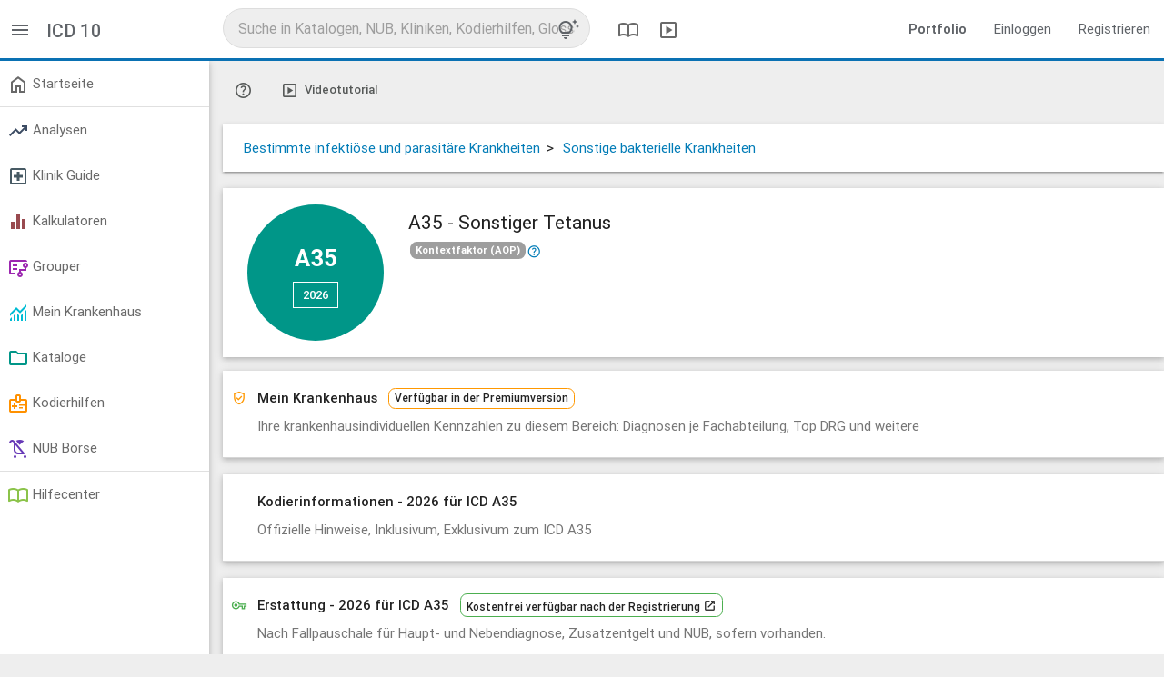

--- FILE ---
content_type: text/html; charset=utf-8
request_url: https://app.reimbursement.info/icds/A35
body_size: 5140
content:
<!DOCTYPE html>
<html lang="de">
<head>
<title>ICD-10 A35 Sonstiger Tetanus > Sonstige bakterielle Krankheiten</title>
<meta charset="utf-8">
<meta content="IE=edge" http-equiv="X-UA-Compatible">
<meta content="width=device-width, initial-scale=1" name="viewport">
<link href="/apple-touch-icon.png" rel="apple-touch-icon" sizes="180x180">
<link href="/favicon-32x32.png" rel="icon" sizes="32x32" type="image/png">
<link href="/favicon-16x16.png" rel="icon" sizes="16x16" type="image/png">
<link href="/manifest.json" rel="manifest">
<link color="#0a71b3" href="/safari-pinned-tab.svg" rel="mask-icon">
<meta content="#0a71b3" name="msapplication-TileColor">
<meta content="#ffffff" name="theme-color">
<meta name="csrf-param" content="authenticity_token" />
<meta name="csrf-token" content="NJtxlCAKVTDQ3ZWGgeZGOse59I2567UTsBbPPj0gauDTwxmwEWv2_xHlF2KCNOFG9zwoWsC0F_M1HFOsfkzDbA" />
<link rel="stylesheet" href="/assets/application-83bc27ca.css" media="all" />

</head>
<body class="public-icds-show icds show" data-debug-js="0" data-locale="de" data-org="0">
<header class="header-desktop">
<nav class="top-nav-desktop2">
<div class="left-area">
<div class="menu-switch">
<a data-controller="toggler" data-toggler-kind="basic_toggle" data-toggler-target=".side-container" href="#" title="Menü">
<span class="sym" data-icon="menu"></span>
</a>
</div>
<div class="title">
ICD 10
</div>
</div>
<div class="center-area">
<div class="search-col">
<div class="search-container" data-search-id="global">
<form accept-charset="UTF-8" action="/search/autocomplete?behaviour=exclude_c_drgs" autocomplete="off" data-search-type="default" method="get">
<input name="utf8" type="hidden" value="✓">
<input name="src" type="hidden" value="global">
<input name="per_page" type="hidden" value="10">
<input autocomplete="off" class="search" name="s" placeholder="Suche in Katalogen, NUB, Kliniken, Kodierhilfen, Glossar" type="text" value="">
<a class="tips-link" data-controller="modal" href="/glossary/globale-suche-tipps-tricks-und-shortcuts" title="Tipps, Tricks und Shortcuts">
<span class="sym" data-icon="tips_and_updates"></span>
</a>
</form>
</div>
</div>

<a class="header" data-controller="modal" href="/glossary/compendium" title="DRG Kompendium">
<span class="sym" data-icon="import_contacts"></span>
</a>
<a class="header" data-controller="modal" href="/glossary/mediacenter" title="Mediathek">
<span class="sym" data-icon="slideshow"></span>
</a>
</div>
<div class="right-area">
<ul class="right">
<li>
<a href="https://reimbursement.info/leistungsportfolio" target="_blank">
<strong>Portfolio</strong>
</a>
</li>
<li>
<a href="/sign_in" rel="nofollow">Einloggen</a>
</li>
<li>
<a href="/sign_up" rel="nofollow">Registrieren</a>
</li>
</ul>
</div>
</nav>
</header>

<header class="header-mobile">
<nav class="top-nav-mobile">
<a class="menu sidenav-trigger" data-target="main-menu" href="#!">
<span class="sym" data-icon="menu"></span>
</a>
<div class="title">ICD 10</div>
<div class="search-col">
<div class="search-container" data-search-id="global">
<form accept-charset="UTF-8" action="/search/autocomplete?behaviour=exclude_c_drgs" autocomplete="off" data-search-type="default" method="get">
<input name="utf8" type="hidden" value="✓">
<input name="src" type="hidden" value="global">
<input name="per_page" type="hidden" value="5">
<input autocomplete="off" class="search mobile" name="s" placeholder="Suche in Katalogen, NUB, Kliniken, Kodierhilfen, Glossar" type="text" value="">
<a class="tips-link" data-controller="modal" href="/glossary/globale-suche-tipps-tricks-und-shortcuts" title="Tipps, Tricks und Shortcuts">
<span class="sym" data-icon="tips_and_updates"></span>
</a>
</form>
</div>
</div>

</nav>
<ul class="side-menu sidenav collapsible" id="main-menu">
<li>
<ul class="collapsible collapsible-accordion">
<li>
<a href="/sign_in">Einloggen</a>
</li>
</ul>
</li>
<li><a href='/my/dashboard' > <span class='sym ' data-icon='home'></span> Startseite </a></li><li class='divider' tabindex='-1'></li><li><ul class='collapsible'><li><a href='#!' rel='nofollow' class='collapsible-header' > <span class='sym stats-color' data-icon='trending_up'></span> Analysen </a><div class='collapsible-body'><ul><li><a href='/quality_stats' rel='nofollow' > Marktanalyse </a></li><li><a href='/effective_stats' rel='nofollow' > Patientenanalyse </a></li><li><a href='/drg_stats' rel='nofollow' > G-DRG Analyse </a></li><li><a href='/develop_stats' rel='nofollow' > G-DRG Report-Browser </a></li></ul></div></li></ul></li><li><ul class='collapsible'><li><a href='#!' class='collapsible-header' > <span class='sym clinic-color' data-icon='local_hospital'></span> Klinik Guide </a><div class='collapsible-body'><ul><li><a href='/clinics' > Kliniken </a></li><li><a href='/clinic_departments' > Fachabteilungen </a></li></ul></div></li></ul></li><li><ul class='collapsible'><li><a href='#!' rel='nofollow' class='collapsible-header' > <span class='sym calc-color' data-icon='equalizer'></span> Kalkulatoren </a><div class='collapsible-body'><ul><li><a href='/my/calc_established' rel='nofollow' > Reimbursement-Rechner </a></li><li><a href='/my/calc_potentials' rel='nofollow' > Potential-Rechner </a></li><li><a href='/my/calc_drg_revenues' rel='nofollow' > G-DRG Matrix-Rechner </a></li></ul></div></li></ul></li><li><ul class='collapsible'><li><a href='#!' rel='nofollow' class='collapsible-header' > <span class='sym purple-text' data-icon='flowsheet'></span> Grouper </a><div class='collapsible-body'><ul><li><a href='/my/drg_groupers' data-highlight='/my/drg_groupers'  rel='nofollow' > DRG & LG-Grouper <span class='marker'>Neu</span> </a></li><li><a href='/my/factor_groupers' data-highlight='/my/factor_groupers'  rel='nofollow' > Kontext-Grouper </a></li><li><a href='/my/ebm_groupers' data-highlight='/my/ebm_groupers'  rel='nofollow' > EBM-Grouper </a></li></ul></div></li></ul></li><li><ul class='collapsible'><li><a href='#!' rel='nofollow' class='collapsible-header' > <span class='sym my-clinic-color' data-icon='monitoring'></span> Mein Krankenhaus </a><div class='collapsible-body'><ul><li><a href='/my/cs_cases' rel='nofollow' > Fall Liste </a></li><li><a href='/my/cs_stats' rel='nofollow' > Fall Analyse <span class='marker'>Beta</span> </a></li><li><a href='/my/drg_grouper_sims' rel='nofollow' > Fall Simulator <span class='marker'>Neu</span> </a></li><li><a href='/my/user_service_groups' rel='nofollow' > LG Editor </a></li><li><a href='/my/cs_service_groups' rel='nofollow' > LG Analyse </a></li><li><a href='/my/cs_aop_cases' rel='nofollow' > AOP Analyse </a></li><li><a href='/my/cs_hybrid_drgs' rel='nofollow' > Hybrid-DRG Analyse </a></li></ul></div></li></ul></li><li><ul class='collapsible'><li><a href='#!' class='collapsible-header' > <span class='sym catalogue-color' data-icon='folder'></span> Kataloge </a><div class='collapsible-body'><ul><li><a href='/clinic_service_groups' > LG - Leistungsgruppen <span class='marker'>Neu</span> </a></li><li><a href='/icds' > ICD - Diagnosen </a></li><li><a href='/ops' > OPS - Prozeduren </a></li><li><a href='/drgs' > DRG - Fallpauschalen </a></li><li><a href='/add_on_fees' > ZE - Zusatzentgelte </a></li><li><a href='/hybrid_drgs' > Hybrid-DRG </a></li><li><a href='/aops' > AOP Katalog </a></li><li><a href='/gops' > EBM Katalog </a></li><li><a href='/code_changes' rel='nofollow' > Überleitungen / Migrationen </a></li><li><a href='/change_requests' rel='nofollow' > Vorschlagsverfahren </a></li></ul></div></li></ul></li><li><ul class='collapsible'><li><a href='#!' rel='nofollow' class='collapsible-header' > <span class='sym product-color' data-icon='medical_information'></span> Kodierhilfen </a><div class='collapsible-body'><ul><li><a href='/products' rel='nofollow' > Öffentliche Kodierhilfen </a></li><li><a href='/my/products' rel='nofollow' > Meine Kodierhilfen </a></li></ul></div></li></ul></li><li><ul class='collapsible'><li><a href='#!' rel='nofollow' class='collapsible-header' > <span class='sym nub-color' data-icon='child_friendly'></span> NUB Börse </a><div class='collapsible-body'><ul><li><a href='/nubs' rel='nofollow' > Öffentliche NUB </a></li><li><a href='/my/nubs' rel='nofollow' > Meine NUB </a></li><li><a href='/nub_changes' rel='nofollow' > NUB Historie </a></li></ul></div></li></ul></li><li class='divider' tabindex='-1'></li><li><a href='/glossary' rel='nofollow' > <span class='sym glossary-color' data-icon='import_contacts'></span> Hilfecenter </a></li>
</ul>
</header>

<main class="main-container">
<div class="side-container">
<ul class='side-menu'><li><a href='/my/dashboard' > <span class='sym ' data-icon='home'></span> Startseite </a></li><li class='divider' tabindex='-1'></li><li><ul class='collapsible'><li><a href='#!' rel='nofollow' class='collapsible-header' > <span class='sym stats-color' data-icon='trending_up'></span> Analysen </a><div class='collapsible-body'><ul><li><a href='/quality_stats' rel='nofollow' > Marktanalyse </a></li><li><a href='/effective_stats' rel='nofollow' > Patientenanalyse </a></li><li><a href='/drg_stats' rel='nofollow' > G-DRG Analyse </a></li><li><a href='/develop_stats' rel='nofollow' > G-DRG Report-Browser </a></li></ul></div></li></ul></li><li><ul class='collapsible'><li><a href='#!' class='collapsible-header' > <span class='sym clinic-color' data-icon='local_hospital'></span> Klinik Guide </a><div class='collapsible-body'><ul><li><a href='/clinics' > Kliniken </a></li><li><a href='/clinic_departments' > Fachabteilungen </a></li></ul></div></li></ul></li><li><ul class='collapsible'><li><a href='#!' rel='nofollow' class='collapsible-header' > <span class='sym calc-color' data-icon='equalizer'></span> Kalkulatoren </a><div class='collapsible-body'><ul><li><a href='/my/calc_established' rel='nofollow' > Reimbursement-Rechner </a></li><li><a href='/my/calc_potentials' rel='nofollow' > Potential-Rechner </a></li><li><a href='/my/calc_drg_revenues' rel='nofollow' > G-DRG Matrix-Rechner </a></li></ul></div></li></ul></li><li><ul class='collapsible'><li><a href='#!' rel='nofollow' class='collapsible-header' > <span class='sym purple-text' data-icon='flowsheet'></span> Grouper </a><div class='collapsible-body'><ul><li><a href='/my/drg_groupers' data-highlight='/my/drg_groupers'  rel='nofollow' > DRG & LG-Grouper <span class='marker'>Neu</span> </a></li><li><a href='/my/factor_groupers' data-highlight='/my/factor_groupers'  rel='nofollow' > Kontext-Grouper </a></li><li><a href='/my/ebm_groupers' data-highlight='/my/ebm_groupers'  rel='nofollow' > EBM-Grouper </a></li></ul></div></li></ul></li><li><ul class='collapsible'><li><a href='#!' rel='nofollow' class='collapsible-header' > <span class='sym my-clinic-color' data-icon='monitoring'></span> Mein Krankenhaus </a><div class='collapsible-body'><ul><li><a href='/my/cs_cases' rel='nofollow' > Fall Liste </a></li><li><a href='/my/cs_stats' rel='nofollow' > Fall Analyse <span class='marker'>Beta</span> </a></li><li><a href='/my/drg_grouper_sims' rel='nofollow' > Fall Simulator <span class='marker'>Neu</span> </a></li><li><a href='/my/user_service_groups' rel='nofollow' > LG Editor </a></li><li><a href='/my/cs_service_groups' rel='nofollow' > LG Analyse </a></li><li><a href='/my/cs_aop_cases' rel='nofollow' > AOP Analyse </a></li><li><a href='/my/cs_hybrid_drgs' rel='nofollow' > Hybrid-DRG Analyse </a></li></ul></div></li></ul></li><li><ul class='collapsible'><li><a href='#!' class='collapsible-header' > <span class='sym catalogue-color' data-icon='folder'></span> Kataloge </a><div class='collapsible-body'><ul><li><a href='/clinic_service_groups' > LG - Leistungsgruppen <span class='marker'>Neu</span> </a></li><li><a href='/icds' > ICD - Diagnosen </a></li><li><a href='/ops' > OPS - Prozeduren </a></li><li><a href='/drgs' > DRG - Fallpauschalen </a></li><li><a href='/add_on_fees' > ZE - Zusatzentgelte </a></li><li><a href='/hybrid_drgs' > Hybrid-DRG </a></li><li><a href='/aops' > AOP Katalog </a></li><li><a href='/gops' > EBM Katalog </a></li><li><a href='/code_changes' rel='nofollow' > Überleitungen / Migrationen </a></li><li><a href='/change_requests' rel='nofollow' > Vorschlagsverfahren </a></li></ul></div></li></ul></li><li><ul class='collapsible'><li><a href='#!' rel='nofollow' class='collapsible-header' > <span class='sym product-color' data-icon='medical_information'></span> Kodierhilfen </a><div class='collapsible-body'><ul><li><a href='/products' rel='nofollow' > Öffentliche Kodierhilfen </a></li><li><a href='/my/products' rel='nofollow' > Meine Kodierhilfen </a></li></ul></div></li></ul></li><li><ul class='collapsible'><li><a href='#!' rel='nofollow' class='collapsible-header' > <span class='sym nub-color' data-icon='child_friendly'></span> NUB Börse </a><div class='collapsible-body'><ul><li><a href='/nubs' rel='nofollow' > Öffentliche NUB </a></li><li><a href='/my/nubs' rel='nofollow' > Meine NUB </a></li><li><a href='/nub_changes' rel='nofollow' > NUB Historie </a></li></ul></div></li></ul></li><li class='divider' tabindex='-1'></li><li><a href='/glossary' rel='nofollow' > <span class='sym glossary-color' data-icon='import_contacts'></span> Hilfecenter </a></li></ul>
</div>
<div class="content-container">


<div class='row btn-toolbar'><div class='btn-group'><a href="/help/icd_usage_info" class="btn-plain" title="Hilfe" data-controller="modal"><span class="sym small" data-icon="help"></span></a></div><div class='btn-group'><a href="/videos/zone/icds" class="btn-plain" title="Videotutorial" data-controller="modal"><span class="sym small" data-icon="slideshow"></span> <span data-btn-text>Videotutorial</span></a></div></div>
<div class="row card">
<div class="col s12" itemscope itemtype="https://schema.org/BreadcrumbList">
<span class="bread_item" itemprop="itemListElement" itemscope itemtype="https://schema.org/ListItem">
<a href="/icds/I?year=2026" itemprop="item">
<span itemprop="name">Bestimmte infektiöse und parasitäre Krankheiten</span>
</a>
<meta content="1" itemprop="position">
>
</span>
<span class="bread_item" itemprop="itemListElement" itemscope itemtype="https://schema.org/ListItem">
<a href="/icds/A30-A49?year=2026" itemprop="item">
<span itemprop="name">Sonstige bakterielle Krankheiten</span>
</a>
<meta content="2" itemprop="position">

</span>
</div>
</div>
<div class="row c-main">
<div class="circle-wrap">
<div class="c-circle">
<div class="code">
A35
</div>
<a class="btn-main white" data-controller="dropdown" disabled href="#!" rel="nofollow">
2026
<span class="sym" data-icon="arrow_drop_down"></span>
</a>
<ul class="dropdown-content">
<li>
<a href="/icds/A35" rel="nofollow">2026</a>
</li>
<li>
<a href="/icds/A35?year=2025" rel="nofollow">2025</a>
</li>
<li>
<a href="/icds/A35?year=2024" rel="nofollow">2024</a>
</li>
<li>
<a href="/icds/A35?year=2023" rel="nofollow">2023</a>
</li>
<li>
<a href="/icds/A35?year=2022" rel="nofollow">2022</a>
</li>
<li>
<a href="/icds/A35?year=2021" rel="nofollow">2021</a>
</li>
<li>
<a href="/icds/A35?year=2020" rel="nofollow">2020</a>
</li>
<li>
<a href="/icds/A35?year=2019" rel="nofollow">2019</a>
</li>
<li>
<a href="/icds/A35?year=2018" rel="nofollow">2018</a>
</li>
<li>
<a href="/icds/A35?year=2017" rel="nofollow">2017</a>
</li>
<li>
<a href="/icds/A35?year=2016" rel="nofollow">2016</a>
</li>
<li>
<a href="/icds/A35?year=2015" rel="nofollow">2015</a>
</li>
<li>
<a href="/icds/A35?year=2014" rel="nofollow">2014</a>
</li>
<li>
<a href="/icds/A35?year=2013" rel="nofollow">2013</a>
</li>
<li>
<a href="/icds/A35?year=2012" rel="nofollow">2012</a>
</li>
<li>
<a href="/icds/A35?year=2011" rel="nofollow">2011</a>
</li>
<li>
<a href="/icds/A35?year=2010" rel="nofollow">2010</a>
</li>
</ul>
</div>
</div>
<span class="show-on-fixed yr">2026</span>
<h1 class="name">
A35
 - Sonstiger Tetanus
</h1>
<div class="sub-info">
<span class="marker grey white-text" title="Gilt als Kontextfaktor in 2026">Kontextfaktor (AOP)</span><a href="https://reimbursement.institute/glossar/aop-kontextfaktoren" target="_blank">
<span class="sym tiny" data-icon="help" title="im Glossar anzeigen"></span>
</a>
</div>
</div>

<div class="row c-head " data-disabled data-restricted="premium" >
              <span class="sym orange-text" data-icon="verified_user"></span>
              <h2>
              Mein Krankenhaus
              &nbsp;&nbsp
              <span class="marker-plain orange-border">Verfügbar in der Premiumversion</span>

              </h2>
              <p>Ihre krankenhausindividuellen Kennzahlen zu diesem Bereich: Diagnosen je Fachabteilung, Top DRG und weitere</p>
            </div>
<div class="row c-head">
<h2>Kodierinformationen - 2026 für ICD A35</h2>
<p>Offizielle Hinweise, Inklusivum, Exklusivum zum ICD A35</p>
</div>
<div class="row c-body">
<div class="col s12">
<h3>Inklusive (I Bestimmte infektiöse und parasitäre Krankheiten)</h3>
<div class="notes"><p>Krankheiten, die allgemein als ansteckend oder übertragbar anerkannt sind</p>
</div>
<h3>Exklusive (I Bestimmte infektiöse und parasitäre Krankheiten)</h3>
<div class="notes"><p>Keimträger oder -ausscheider, einschließlich Verdachtsfällen <a href="/icds/Z22?year=2026">Z22.-</a><br>
Bestimmte lokalisierte Infektionen - siehe im entsprechenden Kapitel des jeweiligen Körpersystems<br>
Infektiöse und parasitäre Krankheiten, die Schwangerschaft, Geburt und Wochenbett komplizieren [ausgenommen Tetanus in diesem Zeitabschnitt] <a href="/icds/O98?year=2026">O98.-</a><br>
Infektiöse und parasitäre Krankheiten, die spezifisch für die Perinatalperiode sind [ausgenommen Tetanus neonatorum, Keuchhusten, Syphilis connata, perinatale Gonokokkeninfektion und perinatale HIV-Krankheit] <a href="/icds/P35?year=2026">P35-P39</a><br>
Grippe und sonstige akute Infektionen der Atemwege <a href="/icds/J00?year=2026">J00-J22</a></p>
</div>
</div>
<div class="col s12">
<h3>Inklusive</h3>
<div class="notes"><p>Tetanus o.n.A.</p>
</div>
<h3>Exklusive</h3>
<div class="notes"><p>Tetanus:</p>

<ul>
<li>neonatorum <a href="/icds/A33?year=2026">A33</a></li>
<li>während der Schwangerschaft, der Geburt und des Wochenbettes <a href="/icds/A34?year=2026">A34</a></li>
</ul>
</div>
</div>

</div>
<div class="row c-head " data-disabled data-restricted="login" >
              <span class="sym green-text" data-icon="vpn_key"></span>
              <h2>
              Erstattung - 2026 für ICD A35
              &nbsp;&nbsp
              <span class="marker-plain green-border"><a href="/sign_up" rel="nofollow">Kostenfrei verfügbar nach der Registrierung <span class="sym" data-icon="open_in_new"></a></span>

              </h2>
              <p>Nach Fallpauschale für Haupt- und Nebendiagnose, Zusatzentgelt und NUB, sofern vorhanden.</p>
            </div>
<div class="row c-head " data-disabled data-restricted="login" >
              <span class="sym green-text" data-icon="vpn_key"></span>
              <h2>
              Gruppierungsrelevanz im aG-DRG System - 2026
              &nbsp;&nbsp
              <span class="marker-plain green-border"><a href="/sign_up" rel="nofollow">Kostenfrei verfügbar nach der Registrierung <span class="sym" data-icon="open_in_new"></a></span>

              </h2>
              <p>Zu den Bereichen DRG, Leistungsgruppen sowie Globale Funktionen und Umleitungen</p>
            </div>
<div class="row c-head " data-disabled data-restricted="premium" >
              <span class="sym orange-text" data-icon="verified_user"></span>
              <h2>
              Überleitungen für ICD A35
              &nbsp;&nbsp
              <span class="marker-plain orange-border">Verfügbar in der Premiumversion</span>

              </h2>
              <p>Ausgabe der strukturellen und/oder textuellen Überleitungen ab 2010</p>
            </div>
<div class="row c-head">
<h2>Analysen für ICD A35</h2>
<p>Leistungsdaten, Patientenmerkmale und ökonomische Kennzahlen der deutschen Krankenhauslandschaft</p>
</div>
<div class="row c-body">
<div class="row c-head " data-disabled data-restricted="demo" >
              <span class="sym blue-text" data-icon="query_stats"></span>
              <h3>
              Analyse Übersicht
              &nbsp;&nbsp
              <span class="marker-plain blue-border"><a href="/sign_up" rel="nofollow">Kostenfreie Demoversion nach der Registrierung <span class="sym" data-icon="open_in_new"></a></span>

              </h3>
              <p></p>
            </div>
<div class="row c-head " data-disabled data-restricted="demo" >
              <span class="sym blue-text" data-icon="query_stats"></span>
              <h3>
              Marktanalyse - Qualitätsberichte für ICD A35
              &nbsp;&nbsp
              <span class="marker-plain blue-border"><a href="/sign_up" rel="nofollow">Kostenfreie Demoversion nach der Registrierung <span class="sym" data-icon="open_in_new"></a></span>

              </h3>
              <p></p>
            </div>
<div class="row c-head " data-disabled data-restricted="demo" >
              <span class="sym blue-text" data-icon="query_stats"></span>
              <h3>
              Patientenanalyse für ICD A35
              &nbsp;&nbsp
              <span class="marker-plain blue-border"><a href="/sign_up" rel="nofollow">Kostenfreie Demoversion nach der Registrierung <span class="sym" data-icon="open_in_new"></a></span>

              </h3>
              <p></p>
            </div>
<div class="row c-head " data-disabled data-restricted="login" >
              <span class="sym green-text" data-icon="vpn_key"></span>
              <h3>
              G-DRG Report-Browser für ICD A35
              &nbsp;&nbsp
              <span class="marker-plain green-border"><a href="/sign_up" rel="nofollow">Kostenfrei verfügbar nach der Registrierung <span class="sym" data-icon="open_in_new"></a></span>

              </h3>
              <p></p>
            </div>
</div>
<div class="row c-head " data-disabled data-restricted="login" >
              <span class="sym green-text" data-icon="vpn_key"></span>
              <h2>
              Veröffentlichte Kodierhilfen
              &nbsp;&nbsp
              <span class="marker-plain green-border"><a href="/sign_up" rel="nofollow">Kostenfrei verfügbar nach der Registrierung <span class="sym" data-icon="open_in_new"></a></span>

              </h2>
              <p>Digitale Kodierhilfen zu diesem Code</p>
            </div>

</div>
</main>
<footer class="page-footer">
<a class="logo" href="/">
<img alt="Startseite" src="/assets/logo_trans_w-6a4c5c04.png" />
</a>
<div class="break"></div>
<div class="footer-links adjusted-olark">
<a href="#!" id="cookie-conf" rel="noopener">
Cookies &amp; Privatsphäre
</a>
<a href="https://reimbursement.info/kontakt" rel="noopener" target="_blank">
Kontakt
</a>
<a href="https://reimbursement.info/impressum" rel="noopener" target="_blank">
Impressum
</a>
<a href="https://reimbursement.institute/agb" rel="noopener" target="_blank">
AGB
</a>
<a href="https://reimbursement.info/nutzungsbedingungen" rel="noopener" target="_blank">
Nutzungsbedingungen
</a>
<a href="https://reimbursement.info/datenschutz" rel="noopener" target="_blank">
Datenschutz
</a>
<a href="https://reimbursement.info/konditionen" rel="noopener" target="_blank">
Konditionen
</a>
</div>
</footer>

<script src="/assets/jquery-c43ec0c9.js"></script>
<script src="/assets/vendor-8f34586a.js"></script>
<script src="/assets/public-05080d53.js" async="async"></script>
</body>
</html>


--- FILE ---
content_type: text/css
request_url: https://app.reimbursement.info/assets/application-83bc27ca.css
body_size: 54232
content:
.materialize-red{background-color:#e51c23 !important}.materialize-red-text{color:#e51c23 !important}.materialize-red.lighten-5{background-color:#fdeaeb !important}.materialize-red-text.text-lighten-5{color:#fdeaeb !important}.materialize-red.lighten-4{background-color:#f8c1c3 !important}.materialize-red-text.text-lighten-4{color:#f8c1c3 !important}.materialize-red.lighten-3{background-color:#f3989b !important}.materialize-red-text.text-lighten-3{color:#f3989b !important}.materialize-red.lighten-2{background-color:#ee6e73 !important}.materialize-red-text.text-lighten-2{color:#ee6e73 !important}.materialize-red.lighten-1{background-color:#ea454b !important}.materialize-red-text.text-lighten-1{color:#ea454b !important}.materialize-red.darken-1{background-color:#d0181e !important}.materialize-red-text.text-darken-1{color:#d0181e !important}.materialize-red.darken-2{background-color:#b9151b !important}.materialize-red-text.text-darken-2{color:#b9151b !important}.materialize-red.darken-3{background-color:#a21318 !important}.materialize-red-text.text-darken-3{color:#a21318 !important}.materialize-red.darken-4{background-color:#8b1014 !important}.materialize-red-text.text-darken-4{color:#8b1014 !important}.red{background-color:#f44336 !important}.red-text{color:#f44336 !important}.red.lighten-5{background-color:#ffebee !important}.red-text.text-lighten-5{color:#ffebee !important}.red.lighten-4{background-color:#ffcdd2 !important}.red-text.text-lighten-4{color:#ffcdd2 !important}.red.lighten-3{background-color:#ef9a9a !important}.red-text.text-lighten-3{color:#ef9a9a !important}.red.lighten-2{background-color:#e57373 !important}.red-text.text-lighten-2{color:#e57373 !important}.red.lighten-1{background-color:#ef5350 !important}.red-text.text-lighten-1{color:#ef5350 !important}.red.darken-1{background-color:#e53935 !important}.red-text.text-darken-1{color:#e53935 !important}.red.darken-2{background-color:#d32f2f !important}.red-text.text-darken-2{color:#d32f2f !important}.red.darken-3{background-color:#c62828 !important}.red-text.text-darken-3{color:#c62828 !important}.red.darken-4{background-color:#b71c1c !important}.red-text.text-darken-4{color:#b71c1c !important}.red.accent-1{background-color:#ff8a80 !important}.red-text.text-accent-1{color:#ff8a80 !important}.red.accent-2{background-color:#ff5252 !important}.red-text.text-accent-2{color:#ff5252 !important}.red.accent-3{background-color:#ff1744 !important}.red-text.text-accent-3{color:#ff1744 !important}.red.accent-4{background-color:#d50000 !important}.red-text.text-accent-4{color:#d50000 !important}.pink{background-color:#e91e63 !important}.pink-text{color:#e91e63 !important}.pink.lighten-5{background-color:#fce4ec !important}.pink-text.text-lighten-5{color:#fce4ec !important}.pink.lighten-4{background-color:#f8bbd0 !important}.pink-text.text-lighten-4{color:#f8bbd0 !important}.pink.lighten-3{background-color:#f48fb1 !important}.pink-text.text-lighten-3{color:#f48fb1 !important}.pink.lighten-2{background-color:#f06292 !important}.pink-text.text-lighten-2{color:#f06292 !important}.pink.lighten-1{background-color:#ec407a !important}.pink-text.text-lighten-1{color:#ec407a !important}.pink.darken-1{background-color:#d81b60 !important}.pink-text.text-darken-1{color:#d81b60 !important}.pink.darken-2{background-color:#c2185b !important}.pink-text.text-darken-2{color:#c2185b !important}.pink.darken-3{background-color:#ad1457 !important}.pink-text.text-darken-3{color:#ad1457 !important}.pink.darken-4{background-color:#880e4f !important}.pink-text.text-darken-4{color:#880e4f !important}.pink.accent-1{background-color:#ff80ab !important}.pink-text.text-accent-1{color:#ff80ab !important}.pink.accent-2{background-color:#ff4081 !important}.pink-text.text-accent-2{color:#ff4081 !important}.pink.accent-3{background-color:#f50057 !important}.pink-text.text-accent-3{color:#f50057 !important}.pink.accent-4{background-color:#c51162 !important}.pink-text.text-accent-4{color:#c51162 !important}.purple{background-color:#9c27b0 !important}.purple-text{color:#9c27b0 !important}.purple.lighten-5{background-color:#f3e5f5 !important}.purple-text.text-lighten-5{color:#f3e5f5 !important}.purple.lighten-4{background-color:#e1bee7 !important}.purple-text.text-lighten-4{color:#e1bee7 !important}.purple.lighten-3{background-color:#ce93d8 !important}.purple-text.text-lighten-3{color:#ce93d8 !important}.purple.lighten-2{background-color:#ba68c8 !important}.purple-text.text-lighten-2{color:#ba68c8 !important}.purple.lighten-1{background-color:#ab47bc !important}.purple-text.text-lighten-1{color:#ab47bc !important}.purple.darken-1{background-color:#8e24aa !important}.purple-text.text-darken-1{color:#8e24aa !important}.purple.darken-2{background-color:#7b1fa2 !important}.purple-text.text-darken-2{color:#7b1fa2 !important}.purple.darken-3{background-color:#6a1b9a !important}.purple-text.text-darken-3{color:#6a1b9a !important}.purple.darken-4{background-color:#4a148c !important}.purple-text.text-darken-4{color:#4a148c !important}.purple.accent-1{background-color:#ea80fc !important}.purple-text.text-accent-1{color:#ea80fc !important}.purple.accent-2{background-color:#e040fb !important}.purple-text.text-accent-2{color:#e040fb !important}.purple.accent-3{background-color:#d500f9 !important}.purple-text.text-accent-3{color:#d500f9 !important}.purple.accent-4{background-color:#a0f !important}.purple-text.text-accent-4{color:#a0f !important}.deep-purple{background-color:#673ab7 !important}.deep-purple-text{color:#673ab7 !important}.deep-purple.lighten-5{background-color:#ede7f6 !important}.deep-purple-text.text-lighten-5{color:#ede7f6 !important}.deep-purple.lighten-4{background-color:#d1c4e9 !important}.deep-purple-text.text-lighten-4{color:#d1c4e9 !important}.deep-purple.lighten-3{background-color:#b39ddb !important}.deep-purple-text.text-lighten-3{color:#b39ddb !important}.deep-purple.lighten-2{background-color:#9575cd !important}.deep-purple-text.text-lighten-2{color:#9575cd !important}.deep-purple.lighten-1{background-color:#7e57c2 !important}.deep-purple-text.text-lighten-1{color:#7e57c2 !important}.deep-purple.darken-1{background-color:#5e35b1 !important}.deep-purple-text.text-darken-1{color:#5e35b1 !important}.deep-purple.darken-2{background-color:#512da8 !important}.deep-purple-text.text-darken-2{color:#512da8 !important}.deep-purple.darken-3{background-color:#4527a0 !important}.deep-purple-text.text-darken-3{color:#4527a0 !important}.deep-purple.darken-4{background-color:#311b92 !important}.deep-purple-text.text-darken-4{color:#311b92 !important}.deep-purple.accent-1{background-color:#b388ff !important}.deep-purple-text.text-accent-1{color:#b388ff !important}.deep-purple.accent-2{background-color:#7c4dff !important}.deep-purple-text.text-accent-2{color:#7c4dff !important}.deep-purple.accent-3{background-color:#651fff !important}.deep-purple-text.text-accent-3{color:#651fff !important}.deep-purple.accent-4{background-color:#6200ea !important}.deep-purple-text.text-accent-4{color:#6200ea !important}.indigo{background-color:#3f51b5 !important}.indigo-text{color:#3f51b5 !important}.indigo.lighten-5{background-color:#e8eaf6 !important}.indigo-text.text-lighten-5{color:#e8eaf6 !important}.indigo.lighten-4{background-color:#c5cae9 !important}.indigo-text.text-lighten-4{color:#c5cae9 !important}.indigo.lighten-3{background-color:#9fa8da !important}.indigo-text.text-lighten-3{color:#9fa8da !important}.indigo.lighten-2{background-color:#7986cb !important}.indigo-text.text-lighten-2{color:#7986cb !important}.indigo.lighten-1{background-color:#5c6bc0 !important}.indigo-text.text-lighten-1{color:#5c6bc0 !important}.indigo.darken-1{background-color:#3949ab !important}.indigo-text.text-darken-1{color:#3949ab !important}.indigo.darken-2{background-color:#303f9f !important}.indigo-text.text-darken-2{color:#303f9f !important}.indigo.darken-3{background-color:#283593 !important}.indigo-text.text-darken-3{color:#283593 !important}.indigo.darken-4{background-color:#1a237e !important}.indigo-text.text-darken-4{color:#1a237e !important}.indigo.accent-1{background-color:#8c9eff !important}.indigo-text.text-accent-1{color:#8c9eff !important}.indigo.accent-2{background-color:#536dfe !important}.indigo-text.text-accent-2{color:#536dfe !important}.indigo.accent-3{background-color:#3d5afe !important}.indigo-text.text-accent-3{color:#3d5afe !important}.indigo.accent-4{background-color:#304ffe !important}.indigo-text.text-accent-4{color:#304ffe !important}.blue{background-color:#2196f3 !important}.blue-text{color:#2196f3 !important}.blue.lighten-5{background-color:#e3f2fd !important}.blue-text.text-lighten-5{color:#e3f2fd !important}.blue.lighten-4{background-color:#bbdefb !important}.blue-text.text-lighten-4{color:#bbdefb !important}.blue.lighten-3{background-color:#90caf9 !important}.blue-text.text-lighten-3{color:#90caf9 !important}.blue.lighten-2{background-color:#64b5f6 !important}.blue-text.text-lighten-2{color:#64b5f6 !important}.blue.lighten-1{background-color:#42a5f5 !important}.blue-text.text-lighten-1{color:#42a5f5 !important}.blue.darken-1{background-color:#1e88e5 !important}.blue-text.text-darken-1{color:#1e88e5 !important}.blue.darken-2{background-color:#1976d2 !important}.blue-text.text-darken-2{color:#1976d2 !important}.blue.darken-3{background-color:#1565c0 !important}.blue-text.text-darken-3{color:#1565c0 !important}.blue.darken-4{background-color:#0d47a1 !important}.blue-text.text-darken-4{color:#0d47a1 !important}.blue.accent-1{background-color:#82b1ff !important}.blue-text.text-accent-1{color:#82b1ff !important}.blue.accent-2{background-color:#448aff !important}.blue-text.text-accent-2{color:#448aff !important}.blue.accent-3{background-color:#2979ff !important}.blue-text.text-accent-3{color:#2979ff !important}.blue.accent-4{background-color:#2962ff !important}.blue-text.text-accent-4{color:#2962ff !important}.light-blue{background-color:#03a9f4 !important}.light-blue-text{color:#03a9f4 !important}.light-blue.lighten-5{background-color:#e1f5fe !important}.light-blue-text.text-lighten-5{color:#e1f5fe !important}.light-blue.lighten-4{background-color:#b3e5fc !important}.light-blue-text.text-lighten-4{color:#b3e5fc !important}.light-blue.lighten-3{background-color:#81d4fa !important}.light-blue-text.text-lighten-3{color:#81d4fa !important}.light-blue.lighten-2{background-color:#4fc3f7 !important}.light-blue-text.text-lighten-2{color:#4fc3f7 !important}.light-blue.lighten-1{background-color:#29b6f6 !important}.light-blue-text.text-lighten-1{color:#29b6f6 !important}.light-blue.darken-1{background-color:#039be5 !important}.light-blue-text.text-darken-1{color:#039be5 !important}.light-blue.darken-2{background-color:#0288d1 !important}.light-blue-text.text-darken-2{color:#0288d1 !important}.light-blue.darken-3{background-color:#0277bd !important}.light-blue-text.text-darken-3{color:#0277bd !important}.light-blue.darken-4{background-color:#01579b !important}.light-blue-text.text-darken-4{color:#01579b !important}.light-blue.accent-1{background-color:#80d8ff !important}.light-blue-text.text-accent-1{color:#80d8ff !important}.light-blue.accent-2{background-color:#40c4ff !important}.light-blue-text.text-accent-2{color:#40c4ff !important}.light-blue.accent-3{background-color:#00b0ff !important}.light-blue-text.text-accent-3{color:#00b0ff !important}.light-blue.accent-4{background-color:#0091ea !important}.light-blue-text.text-accent-4{color:#0091ea !important}.cyan{background-color:#00bcd4 !important}.cyan-text{color:#00bcd4 !important}.cyan.lighten-5{background-color:#e0f7fa !important}.cyan-text.text-lighten-5{color:#e0f7fa !important}.cyan.lighten-4{background-color:#b2ebf2 !important}.cyan-text.text-lighten-4{color:#b2ebf2 !important}.cyan.lighten-3{background-color:#80deea !important}.cyan-text.text-lighten-3{color:#80deea !important}.cyan.lighten-2{background-color:#4dd0e1 !important}.cyan-text.text-lighten-2{color:#4dd0e1 !important}.cyan.lighten-1{background-color:#26c6da !important}.cyan-text.text-lighten-1{color:#26c6da !important}.cyan.darken-1{background-color:#00acc1 !important}.cyan-text.text-darken-1{color:#00acc1 !important}.cyan.darken-2{background-color:#0097a7 !important}.cyan-text.text-darken-2{color:#0097a7 !important}.cyan.darken-3{background-color:#00838f !important}.cyan-text.text-darken-3{color:#00838f !important}.cyan.darken-4{background-color:#006064 !important}.cyan-text.text-darken-4{color:#006064 !important}.cyan.accent-1{background-color:#84ffff !important}.cyan-text.text-accent-1{color:#84ffff !important}.cyan.accent-2{background-color:#18ffff !important}.cyan-text.text-accent-2{color:#18ffff !important}.cyan.accent-3{background-color:#00e5ff !important}.cyan-text.text-accent-3{color:#00e5ff !important}.cyan.accent-4{background-color:#00b8d4 !important}.cyan-text.text-accent-4{color:#00b8d4 !important}.teal{background-color:#009688 !important}.teal-text{color:#009688 !important}.teal.lighten-5{background-color:#e0f2f1 !important}.teal-text.text-lighten-5{color:#e0f2f1 !important}.teal.lighten-4{background-color:#b2dfdb !important}.teal-text.text-lighten-4{color:#b2dfdb !important}.teal.lighten-3{background-color:#80cbc4 !important}.teal-text.text-lighten-3{color:#80cbc4 !important}.teal.lighten-2{background-color:#4db6ac !important}.teal-text.text-lighten-2{color:#4db6ac !important}.teal.lighten-1{background-color:#26a69a !important}.teal-text.text-lighten-1{color:#26a69a !important}.teal.darken-1{background-color:#00897b !important}.teal-text.text-darken-1{color:#00897b !important}.teal.darken-2{background-color:#00796b !important}.teal-text.text-darken-2{color:#00796b !important}.teal.darken-3{background-color:#00695c !important}.teal-text.text-darken-3{color:#00695c !important}.teal.darken-4{background-color:#004d40 !important}.teal-text.text-darken-4{color:#004d40 !important}.teal.accent-1{background-color:#a7ffeb !important}.teal-text.text-accent-1{color:#a7ffeb !important}.teal.accent-2{background-color:#64ffda !important}.teal-text.text-accent-2{color:#64ffda !important}.teal.accent-3{background-color:#1de9b6 !important}.teal-text.text-accent-3{color:#1de9b6 !important}.teal.accent-4{background-color:#00bfa5 !important}.teal-text.text-accent-4{color:#00bfa5 !important}.green{background-color:#4caf50 !important}.green-text{color:#4caf50 !important}.green.lighten-5{background-color:#e8f5e9 !important}.green-text.text-lighten-5{color:#e8f5e9 !important}.green.lighten-4{background-color:#c8e6c9 !important}.green-text.text-lighten-4{color:#c8e6c9 !important}.green.lighten-3{background-color:#a5d6a7 !important}.green-text.text-lighten-3{color:#a5d6a7 !important}.green.lighten-2{background-color:#81c784 !important}.green-text.text-lighten-2{color:#81c784 !important}.green.lighten-1{background-color:#66bb6a !important}.green-text.text-lighten-1{color:#66bb6a !important}.green.darken-1{background-color:#43a047 !important}.green-text.text-darken-1{color:#43a047 !important}.green.darken-2{background-color:#388e3c !important}.green-text.text-darken-2{color:#388e3c !important}.green.darken-3{background-color:#2e7d32 !important}.green-text.text-darken-3{color:#2e7d32 !important}.green.darken-4{background-color:#1b5e20 !important}.green-text.text-darken-4{color:#1b5e20 !important}.green.accent-1{background-color:#b9f6ca !important}.green-text.text-accent-1{color:#b9f6ca !important}.green.accent-2{background-color:#69f0ae !important}.green-text.text-accent-2{color:#69f0ae !important}.green.accent-3{background-color:#00e676 !important}.green-text.text-accent-3{color:#00e676 !important}.green.accent-4{background-color:#00c853 !important}.green-text.text-accent-4{color:#00c853 !important}.light-green{background-color:#8bc34a !important}.light-green-text{color:#8bc34a !important}.light-green.lighten-5{background-color:#f1f8e9 !important}.light-green-text.text-lighten-5{color:#f1f8e9 !important}.light-green.lighten-4{background-color:#dcedc8 !important}.light-green-text.text-lighten-4{color:#dcedc8 !important}.light-green.lighten-3{background-color:#c5e1a5 !important}.light-green-text.text-lighten-3{color:#c5e1a5 !important}.light-green.lighten-2{background-color:#aed581 !important}.light-green-text.text-lighten-2{color:#aed581 !important}.light-green.lighten-1{background-color:#9ccc65 !important}.light-green-text.text-lighten-1{color:#9ccc65 !important}.light-green.darken-1{background-color:#7cb342 !important}.light-green-text.text-darken-1{color:#7cb342 !important}.light-green.darken-2{background-color:#689f38 !important}.light-green-text.text-darken-2{color:#689f38 !important}.light-green.darken-3{background-color:#558b2f !important}.light-green-text.text-darken-3{color:#558b2f !important}.light-green.darken-4{background-color:#33691e !important}.light-green-text.text-darken-4{color:#33691e !important}.light-green.accent-1{background-color:#ccff90 !important}.light-green-text.text-accent-1{color:#ccff90 !important}.light-green.accent-2{background-color:#b2ff59 !important}.light-green-text.text-accent-2{color:#b2ff59 !important}.light-green.accent-3{background-color:#76ff03 !important}.light-green-text.text-accent-3{color:#76ff03 !important}.light-green.accent-4{background-color:#64dd17 !important}.light-green-text.text-accent-4{color:#64dd17 !important}.lime{background-color:#cddc39 !important}.lime-text{color:#cddc39 !important}.lime.lighten-5{background-color:#f9fbe7 !important}.lime-text.text-lighten-5{color:#f9fbe7 !important}.lime.lighten-4{background-color:#f0f4c3 !important}.lime-text.text-lighten-4{color:#f0f4c3 !important}.lime.lighten-3{background-color:#e6ee9c !important}.lime-text.text-lighten-3{color:#e6ee9c !important}.lime.lighten-2{background-color:#dce775 !important}.lime-text.text-lighten-2{color:#dce775 !important}.lime.lighten-1{background-color:#d4e157 !important}.lime-text.text-lighten-1{color:#d4e157 !important}.lime.darken-1{background-color:#c0ca33 !important}.lime-text.text-darken-1{color:#c0ca33 !important}.lime.darken-2{background-color:#afb42b !important}.lime-text.text-darken-2{color:#afb42b !important}.lime.darken-3{background-color:#9e9d24 !important}.lime-text.text-darken-3{color:#9e9d24 !important}.lime.darken-4{background-color:#827717 !important}.lime-text.text-darken-4{color:#827717 !important}.lime.accent-1{background-color:#f4ff81 !important}.lime-text.text-accent-1{color:#f4ff81 !important}.lime.accent-2{background-color:#eeff41 !important}.lime-text.text-accent-2{color:#eeff41 !important}.lime.accent-3{background-color:#c6ff00 !important}.lime-text.text-accent-3{color:#c6ff00 !important}.lime.accent-4{background-color:#aeea00 !important}.lime-text.text-accent-4{color:#aeea00 !important}.yellow{background-color:#ffeb3b !important}.yellow-text{color:#ffeb3b !important}.yellow.lighten-5{background-color:#fffde7 !important}.yellow-text.text-lighten-5{color:#fffde7 !important}.yellow.lighten-4{background-color:#fff9c4 !important}.yellow-text.text-lighten-4{color:#fff9c4 !important}.yellow.lighten-3{background-color:#fff59d !important}.yellow-text.text-lighten-3{color:#fff59d !important}.yellow.lighten-2{background-color:#fff176 !important}.yellow-text.text-lighten-2{color:#fff176 !important}.yellow.lighten-1{background-color:#ffee58 !important}.yellow-text.text-lighten-1{color:#ffee58 !important}.yellow.darken-1{background-color:#fdd835 !important}.yellow-text.text-darken-1{color:#fdd835 !important}.yellow.darken-2{background-color:#fbc02d !important}.yellow-text.text-darken-2{color:#fbc02d !important}.yellow.darken-3{background-color:#f9a825 !important}.yellow-text.text-darken-3{color:#f9a825 !important}.yellow.darken-4{background-color:#f57f17 !important}.yellow-text.text-darken-4{color:#f57f17 !important}.yellow.accent-1{background-color:#ffff8d !important}.yellow-text.text-accent-1{color:#ffff8d !important}.yellow.accent-2{background-color:#ff0 !important}.yellow-text.text-accent-2{color:#ff0 !important}.yellow.accent-3{background-color:#ffea00 !important}.yellow-text.text-accent-3{color:#ffea00 !important}.yellow.accent-4{background-color:#ffd600 !important}.yellow-text.text-accent-4{color:#ffd600 !important}.amber{background-color:#ffc107 !important}.amber-text{color:#ffc107 !important}.amber.lighten-5{background-color:#fff8e1 !important}.amber-text.text-lighten-5{color:#fff8e1 !important}.amber.lighten-4{background-color:#ffecb3 !important}.amber-text.text-lighten-4{color:#ffecb3 !important}.amber.lighten-3{background-color:#ffe082 !important}.amber-text.text-lighten-3{color:#ffe082 !important}.amber.lighten-2{background-color:#ffd54f !important}.amber-text.text-lighten-2{color:#ffd54f !important}.amber.lighten-1{background-color:#ffca28 !important}.amber-text.text-lighten-1{color:#ffca28 !important}.amber.darken-1{background-color:#ffb300 !important}.amber-text.text-darken-1{color:#ffb300 !important}.amber.darken-2{background-color:#ffa000 !important}.amber-text.text-darken-2{color:#ffa000 !important}.amber.darken-3{background-color:#ff8f00 !important}.amber-text.text-darken-3{color:#ff8f00 !important}.amber.darken-4{background-color:#ff6f00 !important}.amber-text.text-darken-4{color:#ff6f00 !important}.amber.accent-1{background-color:#ffe57f !important}.amber-text.text-accent-1{color:#ffe57f !important}.amber.accent-2{background-color:#ffd740 !important}.amber-text.text-accent-2{color:#ffd740 !important}.amber.accent-3{background-color:#ffc400 !important}.amber-text.text-accent-3{color:#ffc400 !important}.amber.accent-4{background-color:#ffab00 !important}.amber-text.text-accent-4{color:#ffab00 !important}.orange{background-color:#ff9800 !important}.orange-text{color:#ff9800 !important}.orange.lighten-5{background-color:#fff3e0 !important}.orange-text.text-lighten-5{color:#fff3e0 !important}.orange.lighten-4{background-color:#ffe0b2 !important}.orange-text.text-lighten-4{color:#ffe0b2 !important}.orange.lighten-3{background-color:#ffcc80 !important}.orange-text.text-lighten-3{color:#ffcc80 !important}.orange.lighten-2{background-color:#ffb74d !important}.orange-text.text-lighten-2{color:#ffb74d !important}.orange.lighten-1{background-color:#ffa726 !important}.orange-text.text-lighten-1{color:#ffa726 !important}.orange.darken-1{background-color:#fb8c00 !important}.orange-text.text-darken-1{color:#fb8c00 !important}.orange.darken-2{background-color:#f57c00 !important}.orange-text.text-darken-2{color:#f57c00 !important}.orange.darken-3{background-color:#ef6c00 !important}.orange-text.text-darken-3{color:#ef6c00 !important}.orange.darken-4{background-color:#e65100 !important}.orange-text.text-darken-4{color:#e65100 !important}.orange.accent-1{background-color:#ffd180 !important}.orange-text.text-accent-1{color:#ffd180 !important}.orange.accent-2{background-color:#ffab40 !important}.orange-text.text-accent-2{color:#ffab40 !important}.orange.accent-3{background-color:#ff9100 !important}.orange-text.text-accent-3{color:#ff9100 !important}.orange.accent-4{background-color:#ff6d00 !important}.orange-text.text-accent-4{color:#ff6d00 !important}.deep-orange{background-color:#ff5722 !important}.deep-orange-text{color:#ff5722 !important}.deep-orange.lighten-5{background-color:#fbe9e7 !important}.deep-orange-text.text-lighten-5{color:#fbe9e7 !important}.deep-orange.lighten-4{background-color:#ffccbc !important}.deep-orange-text.text-lighten-4{color:#ffccbc !important}.deep-orange.lighten-3{background-color:#ffab91 !important}.deep-orange-text.text-lighten-3{color:#ffab91 !important}.deep-orange.lighten-2{background-color:#ff8a65 !important}.deep-orange-text.text-lighten-2{color:#ff8a65 !important}.deep-orange.lighten-1{background-color:#ff7043 !important}.deep-orange-text.text-lighten-1{color:#ff7043 !important}.deep-orange.darken-1{background-color:#f4511e !important}.deep-orange-text.text-darken-1{color:#f4511e !important}.deep-orange.darken-2{background-color:#e64a19 !important}.deep-orange-text.text-darken-2{color:#e64a19 !important}.deep-orange.darken-3{background-color:#d84315 !important}.deep-orange-text.text-darken-3{color:#d84315 !important}.deep-orange.darken-4{background-color:#bf360c !important}.deep-orange-text.text-darken-4{color:#bf360c !important}.deep-orange.accent-1{background-color:#ff9e80 !important}.deep-orange-text.text-accent-1{color:#ff9e80 !important}.deep-orange.accent-2{background-color:#ff6e40 !important}.deep-orange-text.text-accent-2{color:#ff6e40 !important}.deep-orange.accent-3{background-color:#ff3d00 !important}.deep-orange-text.text-accent-3{color:#ff3d00 !important}.deep-orange.accent-4{background-color:#dd2c00 !important}.deep-orange-text.text-accent-4{color:#dd2c00 !important}.brown{background-color:#795548 !important}.brown-text{color:#795548 !important}.brown.lighten-5{background-color:#efebe9 !important}.brown-text.text-lighten-5{color:#efebe9 !important}.brown.lighten-4{background-color:#d7ccc8 !important}.brown-text.text-lighten-4{color:#d7ccc8 !important}.brown.lighten-3{background-color:#bcaaa4 !important}.brown-text.text-lighten-3{color:#bcaaa4 !important}.brown.lighten-2{background-color:#a1887f !important}.brown-text.text-lighten-2{color:#a1887f !important}.brown.lighten-1{background-color:#8d6e63 !important}.brown-text.text-lighten-1{color:#8d6e63 !important}.brown.darken-1{background-color:#6d4c41 !important}.brown-text.text-darken-1{color:#6d4c41 !important}.brown.darken-2{background-color:#5d4037 !important}.brown-text.text-darken-2{color:#5d4037 !important}.brown.darken-3{background-color:#4e342e !important}.brown-text.text-darken-3{color:#4e342e !important}.brown.darken-4{background-color:#3e2723 !important}.brown-text.text-darken-4{color:#3e2723 !important}.blue-grey{background-color:#607d8b !important}.blue-grey-text{color:#607d8b !important}.blue-grey.lighten-5{background-color:#eceff1 !important}.blue-grey-text.text-lighten-5{color:#eceff1 !important}.blue-grey.lighten-4{background-color:#cfd8dc !important}.blue-grey-text.text-lighten-4{color:#cfd8dc !important}.blue-grey.lighten-3{background-color:#b0bec5 !important}.blue-grey-text.text-lighten-3{color:#b0bec5 !important}.blue-grey.lighten-2{background-color:#90a4ae !important}.blue-grey-text.text-lighten-2{color:#90a4ae !important}.blue-grey.lighten-1{background-color:#78909c !important}.blue-grey-text.text-lighten-1{color:#78909c !important}.blue-grey.darken-1{background-color:#546e7a !important}.blue-grey-text.text-darken-1{color:#546e7a !important}.blue-grey.darken-2{background-color:#455a64 !important}.blue-grey-text.text-darken-2{color:#455a64 !important}.blue-grey.darken-3{background-color:#37474f !important}.blue-grey-text.text-darken-3{color:#37474f !important}.blue-grey.darken-4{background-color:#263238 !important}.blue-grey-text.text-darken-4{color:#263238 !important}.grey{background-color:#9e9e9e !important}.grey-text{color:#9e9e9e !important}.grey.lighten-5{background-color:#fafafa !important}.grey-text.text-lighten-5{color:#fafafa !important}.grey.lighten-4{background-color:#f5f5f5 !important}.grey-text.text-lighten-4{color:#f5f5f5 !important}.grey.lighten-3{background-color:#eee !important}.grey-text.text-lighten-3{color:#eee !important}.grey.lighten-2{background-color:#e0e0e0 !important}.grey-text.text-lighten-2{color:#e0e0e0 !important}.grey.lighten-1{background-color:#bdbdbd !important}.grey-text.text-lighten-1{color:#bdbdbd !important}.grey.darken-1{background-color:#757575 !important}.grey-text.text-darken-1{color:#757575 !important}.grey.darken-2{background-color:#616161 !important}.grey-text.text-darken-2{color:#616161 !important}.grey.darken-3{background-color:#424242 !important}.grey-text.text-darken-3{color:#424242 !important}.grey.darken-4{background-color:#212121 !important}.grey-text.text-darken-4{color:#212121 !important}.black{background-color:#000 !important}.black-text{color:#000 !important}.white{background-color:#fff !important}.white-text{color:#fff !important}.transparent{background-color:rgba(0,0,0,0) !important}.transparent-text{color:rgba(0,0,0,0) !important}/*! normalize.css v7.0.0 | MIT License | github.com/necolas/normalize.css */html{line-height:1.15;-ms-text-size-adjust:100%;-webkit-text-size-adjust:100%}body{margin:0}article,aside,footer,header,nav,section{display:block}h1{font-size:2em;margin:.67em 0}figcaption,figure,main{display:block}figure{margin:1em 40px}hr{box-sizing:content-box;height:0;overflow:visible}pre{font-family:monospace,monospace;font-size:1em}a{background-color:rgba(0,0,0,0);-webkit-text-decoration-skip:objects}abbr[title]{border-bottom:none;text-decoration:underline;text-decoration:underline dotted}b,strong{font-weight:inherit}b,strong{font-weight:bolder}code,kbd,samp{font-family:monospace,monospace;font-size:1em}dfn{font-style:italic}mark{background-color:#ff0;color:#000}small{font-size:80%}sub,sup{font-size:75%;line-height:0;position:relative;vertical-align:baseline}sub{bottom:-0.25em}sup{top:-0.5em}audio,video{display:inline-block}audio:not([controls]){display:none;height:0}img{border-style:none}svg:not(:root){overflow:hidden}button,input,optgroup,select,textarea{font-family:sans-serif;font-size:100%;line-height:1.15;margin:0}button,input{overflow:visible}button,select{text-transform:none}button,html [type=button],[type=reset],[type=submit]{-webkit-appearance:button}button::-moz-focus-inner,[type=button]::-moz-focus-inner,[type=reset]::-moz-focus-inner,[type=submit]::-moz-focus-inner{border-style:none;padding:0}button:-moz-focusring,[type=button]:-moz-focusring,[type=reset]:-moz-focusring,[type=submit]:-moz-focusring{outline:1px dotted ButtonText}fieldset{padding:.35em .75em .625em}legend{box-sizing:border-box;color:inherit;display:table;max-width:100%;padding:0;white-space:normal}progress{display:inline-block;vertical-align:baseline}textarea{overflow:auto}[type=checkbox],[type=radio]{box-sizing:border-box;padding:0}[type=number]::-webkit-inner-spin-button,[type=number]::-webkit-outer-spin-button{height:auto}[type=search]{-webkit-appearance:textfield;outline-offset:-2px}[type=search]::-webkit-search-cancel-button,[type=search]::-webkit-search-decoration{-webkit-appearance:none}::-webkit-file-upload-button{-webkit-appearance:button;font:inherit}details,menu{display:block}summary{display:list-item}canvas{display:inline-block}template{display:none}[hidden]{display:none}html{box-sizing:border-box}*,*:before,*:after{box-sizing:inherit}button,input,optgroup,select,textarea{font-family:-apple-system,BlinkMacSystemFont,"Segoe UI",Roboto,Oxygen-Sans,Ubuntu,Cantarell,"Helvetica Neue",sans-serif}ul:not(.browser-default){padding-left:0;list-style-type:none}ul:not(.browser-default)>li{list-style-type:none}a{color:#027cb7;text-decoration:none;-webkit-tap-highlight-color:rgba(0,0,0,0)}.valign-wrapper{display:flex;align-items:center}.clearfix{clear:both}.z-depth-0{box-shadow:none !important}.z-depth-1,.dropdown-content,.sidenav,.collapsible,.btn-floating,.btn,.btn-small,.btn-large,.card,.card-panel,nav{box-shadow:0 2px 2px 0 rgba(0,0,0,.14),0 3px 1px -2px rgba(0,0,0,.12),0 1px 5px 0 rgba(0,0,0,.2)}.z-depth-1-half,.btn-floating:hover,.btn:hover,.btn-small:hover,.btn-large:hover{box-shadow:0 3px 3px 0 rgba(0,0,0,.14),0 1px 7px 0 rgba(0,0,0,.12),0 3px 1px -1px rgba(0,0,0,.2)}.z-depth-2{box-shadow:0 4px 5px 0 rgba(0,0,0,.14),0 1px 10px 0 rgba(0,0,0,.12),0 2px 4px -1px rgba(0,0,0,.3)}.z-depth-3{box-shadow:0 8px 17px 2px rgba(0,0,0,.14),0 3px 14px 2px rgba(0,0,0,.12),0 5px 5px -3px rgba(0,0,0,.2)}.z-depth-4{box-shadow:0 16px 24px 2px rgba(0,0,0,.14),0 6px 30px 5px rgba(0,0,0,.12),0 8px 10px -7px rgba(0,0,0,.2)}.z-depth-5,.modal{box-shadow:0 24px 38px 3px rgba(0,0,0,.14),0 9px 46px 8px rgba(0,0,0,.12),0 11px 15px -7px rgba(0,0,0,.2)}.hoverable{transition:box-shadow .25s}.hoverable:hover{box-shadow:0 8px 17px 0 rgba(0,0,0,.2),0 6px 20px 0 rgba(0,0,0,.19)}.divider{height:1px;overflow:hidden;background-color:#e0e0e0}blockquote{margin:20px 0;padding-left:1.5rem;border-left:5px solid #ee6e73}i{line-height:inherit}i.left{float:left;margin-right:15px}i.right{float:right;margin-left:15px}i.tiny{font-size:1rem}i.small{font-size:2rem}i.medium{font-size:4rem}i.large{font-size:6rem}img.responsive-img,video.responsive-video{max-width:100%;height:auto}.pagination li{display:inline-block;border-radius:2px;text-align:center;vertical-align:top;height:30px}.pagination li a{color:#444;display:inline-block;font-size:1.2rem;padding:0 10px;line-height:30px}.pagination li.active a{color:#fff}.pagination li.active{background-color:#ee6e73}.pagination li.disabled a{cursor:default;color:#999}.pagination li i{font-size:2rem}.pagination li.pages ul li{display:inline-block;float:none}@media only screen and (max-width : 992px){.pagination{width:100%}.pagination li.prev,.pagination li.next{width:10%}.pagination li.pages{width:80%;overflow:hidden;white-space:nowrap}}.breadcrumb{display:inline-block;font-size:18px;color:rgba(255,255,255,.7)}.breadcrumb i,.breadcrumb [class^=mdi-],.breadcrumb [class*=mdi-],.breadcrumb i.material-icons{display:inline-block;float:left;font-size:24px}.breadcrumb:before{content:"";color:rgba(255,255,255,.7);vertical-align:top;display:inline-block;font-family:"Material Icons";font-weight:normal;font-style:normal;font-size:25px;margin:0 10px 0 8px;-webkit-font-smoothing:antialiased;float:left}.breadcrumb:first-child:before{display:none}.breadcrumb:last-child{color:#fff}.parallax-container{position:relative;overflow:hidden;height:500px}.parallax-container .parallax{position:absolute;top:0;left:0;right:0;bottom:0;z-index:-1}.parallax-container .parallax img{opacity:0;position:absolute;left:50%;bottom:0;min-width:100%;min-height:100%;transform:translate3d(0, 0, 0);transform:translateX(-50%)}.pin-top,.pin-bottom{position:relative}.pinned{position:fixed !important}ul.staggered-list li{opacity:0}.fade-in{opacity:0;transform-origin:0 50%}@media only screen and (max-width : 600px){.hide-on-small-only,.hide-on-small-and-down{display:none !important}}@media only screen and (max-width : 992px){.hide-on-med-and-down{display:none !important}}@media only screen and (min-width : 601px){.hide-on-med-and-up{display:none !important}}@media only screen and (min-width: 601px)and (max-width: 992px){.hide-on-med-only{display:none !important}}@media only screen and (min-width : 993px){.hide-on-large-only{display:none !important}}@media only screen and (min-width : 1201px){.hide-on-extra-large-only{display:none !important}}@media only screen and (min-width : 1201px){.show-on-extra-large{display:block !important}}@media only screen and (min-width : 993px){.show-on-large{display:block !important}}@media only screen and (min-width: 601px)and (max-width: 992px){.show-on-medium{display:block !important}}@media only screen and (max-width : 600px){.show-on-small{display:block !important}}@media only screen and (min-width : 601px){.show-on-medium-and-up{display:block !important}}@media only screen and (max-width : 992px){.show-on-medium-and-down{display:block !important}}@media only screen and (max-width : 600px){.center-on-small-only{text-align:center}}.page-footer{padding-top:20px;color:#fff;background-color:#ee6e73}.page-footer .footer-copyright{overflow:hidden;min-height:50px;display:flex;align-items:center;justify-content:space-between;padding:10px 0px;color:rgba(255,255,255,.8);background-color:rgba(51,51,51,.08)}table,th,td{border:none}table{width:100%;display:table;border-collapse:collapse;border-spacing:0}table.striped tr{border-bottom:none}table.striped>tbody>tr:nth-child(odd){background-color:rgba(242,242,242,.5)}table.highlight>tbody>tr{transition:background-color .25s ease}table.highlight>tbody>tr:hover{background-color:rgba(242,242,242,.5)}table.centered thead tr th,table.centered tbody tr td{text-align:center}tr{border-bottom:1px solid rgba(0,0,0,.12)}td,th{padding:15px 5px;display:table-cell;text-align:left;vertical-align:middle;border-radius:0}@media only screen and (max-width : 992px){table.responsive-table{width:100%;border-collapse:collapse;border-spacing:0;display:block;position:relative}table.responsive-table td:empty:before{content:" "}table.responsive-table th,table.responsive-table td{margin:0;vertical-align:top}table.responsive-table th{text-align:left}table.responsive-table thead{display:block;float:left}table.responsive-table thead tr{display:block;padding:0 10px 0 0}table.responsive-table thead tr th::before{content:" "}table.responsive-table tbody{display:block;width:auto;position:relative;overflow-x:auto;white-space:nowrap}table.responsive-table tbody tr{display:inline-block;vertical-align:top}table.responsive-table th{display:block;text-align:right}table.responsive-table td{display:block;min-height:1.25em;text-align:left}table.responsive-table tr{border-bottom:none;padding:0 10px}table.responsive-table thead{border:0;border-right:1px solid rgba(0,0,0,.12)}}.video-container{position:relative;padding-bottom:56.25%;height:0;overflow:hidden}.video-container iframe,.video-container object,.video-container embed{position:absolute;top:0;left:0;width:100%;height:100%}.progress{position:relative;height:4px;display:block;width:100%;background-color:#fff;border-radius:2px;margin:.5rem 0 1rem 0;overflow:hidden}.progress .determinate{position:absolute;top:0;left:0;bottom:0;background-color:#42a5f5;transition:width .3s linear}.progress .indeterminate{background-color:#42a5f5}.progress .indeterminate:before{content:"";position:absolute;background-color:inherit;top:0;left:0;bottom:0;will-change:left,right;animation:indeterminate 2.1s cubic-bezier(0.65, 0.815, 0.735, 0.395) infinite}.progress .indeterminate:after{content:"";position:absolute;background-color:inherit;top:0;left:0;bottom:0;will-change:left,right;animation:indeterminate-short 2.1s cubic-bezier(0.165, 0.84, 0.44, 1) infinite;animation-delay:1.15s}@keyframes indeterminate{0%{left:-35%;right:100%}60%{left:100%;right:-90%}100%{left:100%;right:-90%}}@keyframes indeterminate-short{0%{left:-200%;right:100%}60%{left:107%;right:-8%}100%{left:107%;right:-8%}}.hide{display:none !important}.left-align{text-align:left}.right-align{text-align:right}.center,.center-align{text-align:center}.left{float:left !important}.right{float:right !important}.no-select{user-select:none}.circle{border-radius:50%}.center-block{display:block;margin-left:auto;margin-right:auto}.truncate{display:block;white-space:nowrap;overflow:hidden;text-overflow:ellipsis}.no-padding{padding:0 !important}.container{margin:0 auto;max-width:1280px;width:90%}@media only screen and (min-width : 601px){.container{width:85%}}@media only screen and (min-width : 993px){.container{width:70%}}.col .row{margin-left:-0.75rem;margin-right:-0.75rem}.section{padding-top:1rem;padding-bottom:1rem}.section.no-pad{padding:0}.section.no-pad-bot{padding-bottom:0}.section.no-pad-top{padding-top:0}.row{margin-left:auto;margin-right:auto;margin-bottom:20px}.row:after{content:"";display:table;clear:both}.row .col{float:left;box-sizing:border-box;padding:0 .75rem;min-height:1px}.row .col[class*=push-],.row .col[class*=pull-]{position:relative}.row .col.s1{width:8.3333333333%;margin-left:auto;left:auto;right:auto}.row .col.s2{width:16.6666666667%;margin-left:auto;left:auto;right:auto}.row .col.s3{width:25%;margin-left:auto;left:auto;right:auto}.row .col.s4{width:33.3333333333%;margin-left:auto;left:auto;right:auto}.row .col.s5{width:41.6666666667%;margin-left:auto;left:auto;right:auto}.row .col.s6{width:50%;margin-left:auto;left:auto;right:auto}.row .col.s7{width:58.3333333333%;margin-left:auto;left:auto;right:auto}.row .col.s8{width:66.6666666667%;margin-left:auto;left:auto;right:auto}.row .col.s9{width:75%;margin-left:auto;left:auto;right:auto}.row .col.s10{width:83.3333333333%;margin-left:auto;left:auto;right:auto}.row .col.s11{width:91.6666666667%;margin-left:auto;left:auto;right:auto}.row .col.s12{width:100%;margin-left:auto;left:auto;right:auto}.row .col.offset-s1{margin-left:8.3333333333%}.row .col.pull-s1{right:8.3333333333%}.row .col.push-s1{left:8.3333333333%}.row .col.offset-s2{margin-left:16.6666666667%}.row .col.pull-s2{right:16.6666666667%}.row .col.push-s2{left:16.6666666667%}.row .col.offset-s3{margin-left:25%}.row .col.pull-s3{right:25%}.row .col.push-s3{left:25%}.row .col.offset-s4{margin-left:33.3333333333%}.row .col.pull-s4{right:33.3333333333%}.row .col.push-s4{left:33.3333333333%}.row .col.offset-s5{margin-left:41.6666666667%}.row .col.pull-s5{right:41.6666666667%}.row .col.push-s5{left:41.6666666667%}.row .col.offset-s6{margin-left:50%}.row .col.pull-s6{right:50%}.row .col.push-s6{left:50%}.row .col.offset-s7{margin-left:58.3333333333%}.row .col.pull-s7{right:58.3333333333%}.row .col.push-s7{left:58.3333333333%}.row .col.offset-s8{margin-left:66.6666666667%}.row .col.pull-s8{right:66.6666666667%}.row .col.push-s8{left:66.6666666667%}.row .col.offset-s9{margin-left:75%}.row .col.pull-s9{right:75%}.row .col.push-s9{left:75%}.row .col.offset-s10{margin-left:83.3333333333%}.row .col.pull-s10{right:83.3333333333%}.row .col.push-s10{left:83.3333333333%}.row .col.offset-s11{margin-left:91.6666666667%}.row .col.pull-s11{right:91.6666666667%}.row .col.push-s11{left:91.6666666667%}.row .col.offset-s12{margin-left:100%}.row .col.pull-s12{right:100%}.row .col.push-s12{left:100%}@media only screen and (min-width : 601px){.row .col.m1{width:8.3333333333%;margin-left:auto;left:auto;right:auto}.row .col.m2{width:16.6666666667%;margin-left:auto;left:auto;right:auto}.row .col.m3{width:25%;margin-left:auto;left:auto;right:auto}.row .col.m4{width:33.3333333333%;margin-left:auto;left:auto;right:auto}.row .col.m5{width:41.6666666667%;margin-left:auto;left:auto;right:auto}.row .col.m6{width:50%;margin-left:auto;left:auto;right:auto}.row .col.m7{width:58.3333333333%;margin-left:auto;left:auto;right:auto}.row .col.m8{width:66.6666666667%;margin-left:auto;left:auto;right:auto}.row .col.m9{width:75%;margin-left:auto;left:auto;right:auto}.row .col.m10{width:83.3333333333%;margin-left:auto;left:auto;right:auto}.row .col.m11{width:91.6666666667%;margin-left:auto;left:auto;right:auto}.row .col.m12{width:100%;margin-left:auto;left:auto;right:auto}.row .col.offset-m1{margin-left:8.3333333333%}.row .col.pull-m1{right:8.3333333333%}.row .col.push-m1{left:8.3333333333%}.row .col.offset-m2{margin-left:16.6666666667%}.row .col.pull-m2{right:16.6666666667%}.row .col.push-m2{left:16.6666666667%}.row .col.offset-m3{margin-left:25%}.row .col.pull-m3{right:25%}.row .col.push-m3{left:25%}.row .col.offset-m4{margin-left:33.3333333333%}.row .col.pull-m4{right:33.3333333333%}.row .col.push-m4{left:33.3333333333%}.row .col.offset-m5{margin-left:41.6666666667%}.row .col.pull-m5{right:41.6666666667%}.row .col.push-m5{left:41.6666666667%}.row .col.offset-m6{margin-left:50%}.row .col.pull-m6{right:50%}.row .col.push-m6{left:50%}.row .col.offset-m7{margin-left:58.3333333333%}.row .col.pull-m7{right:58.3333333333%}.row .col.push-m7{left:58.3333333333%}.row .col.offset-m8{margin-left:66.6666666667%}.row .col.pull-m8{right:66.6666666667%}.row .col.push-m8{left:66.6666666667%}.row .col.offset-m9{margin-left:75%}.row .col.pull-m9{right:75%}.row .col.push-m9{left:75%}.row .col.offset-m10{margin-left:83.3333333333%}.row .col.pull-m10{right:83.3333333333%}.row .col.push-m10{left:83.3333333333%}.row .col.offset-m11{margin-left:91.6666666667%}.row .col.pull-m11{right:91.6666666667%}.row .col.push-m11{left:91.6666666667%}.row .col.offset-m12{margin-left:100%}.row .col.pull-m12{right:100%}.row .col.push-m12{left:100%}}@media only screen and (min-width : 993px){.row .col.l1{width:8.3333333333%;margin-left:auto;left:auto;right:auto}.row .col.l2{width:16.6666666667%;margin-left:auto;left:auto;right:auto}.row .col.l3{width:25%;margin-left:auto;left:auto;right:auto}.row .col.l4{width:33.3333333333%;margin-left:auto;left:auto;right:auto}.row .col.l5{width:41.6666666667%;margin-left:auto;left:auto;right:auto}.row .col.l6{width:50%;margin-left:auto;left:auto;right:auto}.row .col.l7{width:58.3333333333%;margin-left:auto;left:auto;right:auto}.row .col.l8{width:66.6666666667%;margin-left:auto;left:auto;right:auto}.row .col.l9{width:75%;margin-left:auto;left:auto;right:auto}.row .col.l10{width:83.3333333333%;margin-left:auto;left:auto;right:auto}.row .col.l11{width:91.6666666667%;margin-left:auto;left:auto;right:auto}.row .col.l12{width:100%;margin-left:auto;left:auto;right:auto}.row .col.offset-l1{margin-left:8.3333333333%}.row .col.pull-l1{right:8.3333333333%}.row .col.push-l1{left:8.3333333333%}.row .col.offset-l2{margin-left:16.6666666667%}.row .col.pull-l2{right:16.6666666667%}.row .col.push-l2{left:16.6666666667%}.row .col.offset-l3{margin-left:25%}.row .col.pull-l3{right:25%}.row .col.push-l3{left:25%}.row .col.offset-l4{margin-left:33.3333333333%}.row .col.pull-l4{right:33.3333333333%}.row .col.push-l4{left:33.3333333333%}.row .col.offset-l5{margin-left:41.6666666667%}.row .col.pull-l5{right:41.6666666667%}.row .col.push-l5{left:41.6666666667%}.row .col.offset-l6{margin-left:50%}.row .col.pull-l6{right:50%}.row .col.push-l6{left:50%}.row .col.offset-l7{margin-left:58.3333333333%}.row .col.pull-l7{right:58.3333333333%}.row .col.push-l7{left:58.3333333333%}.row .col.offset-l8{margin-left:66.6666666667%}.row .col.pull-l8{right:66.6666666667%}.row .col.push-l8{left:66.6666666667%}.row .col.offset-l9{margin-left:75%}.row .col.pull-l9{right:75%}.row .col.push-l9{left:75%}.row .col.offset-l10{margin-left:83.3333333333%}.row .col.pull-l10{right:83.3333333333%}.row .col.push-l10{left:83.3333333333%}.row .col.offset-l11{margin-left:91.6666666667%}.row .col.pull-l11{right:91.6666666667%}.row .col.push-l11{left:91.6666666667%}.row .col.offset-l12{margin-left:100%}.row .col.pull-l12{right:100%}.row .col.push-l12{left:100%}}@media only screen and (min-width : 1201px){.row .col.xl1{width:8.3333333333%;margin-left:auto;left:auto;right:auto}.row .col.xl2{width:16.6666666667%;margin-left:auto;left:auto;right:auto}.row .col.xl3{width:25%;margin-left:auto;left:auto;right:auto}.row .col.xl4{width:33.3333333333%;margin-left:auto;left:auto;right:auto}.row .col.xl5{width:41.6666666667%;margin-left:auto;left:auto;right:auto}.row .col.xl6{width:50%;margin-left:auto;left:auto;right:auto}.row .col.xl7{width:58.3333333333%;margin-left:auto;left:auto;right:auto}.row .col.xl8{width:66.6666666667%;margin-left:auto;left:auto;right:auto}.row .col.xl9{width:75%;margin-left:auto;left:auto;right:auto}.row .col.xl10{width:83.3333333333%;margin-left:auto;left:auto;right:auto}.row .col.xl11{width:91.6666666667%;margin-left:auto;left:auto;right:auto}.row .col.xl12{width:100%;margin-left:auto;left:auto;right:auto}.row .col.offset-xl1{margin-left:8.3333333333%}.row .col.pull-xl1{right:8.3333333333%}.row .col.push-xl1{left:8.3333333333%}.row .col.offset-xl2{margin-left:16.6666666667%}.row .col.pull-xl2{right:16.6666666667%}.row .col.push-xl2{left:16.6666666667%}.row .col.offset-xl3{margin-left:25%}.row .col.pull-xl3{right:25%}.row .col.push-xl3{left:25%}.row .col.offset-xl4{margin-left:33.3333333333%}.row .col.pull-xl4{right:33.3333333333%}.row .col.push-xl4{left:33.3333333333%}.row .col.offset-xl5{margin-left:41.6666666667%}.row .col.pull-xl5{right:41.6666666667%}.row .col.push-xl5{left:41.6666666667%}.row .col.offset-xl6{margin-left:50%}.row .col.pull-xl6{right:50%}.row .col.push-xl6{left:50%}.row .col.offset-xl7{margin-left:58.3333333333%}.row .col.pull-xl7{right:58.3333333333%}.row .col.push-xl7{left:58.3333333333%}.row .col.offset-xl8{margin-left:66.6666666667%}.row .col.pull-xl8{right:66.6666666667%}.row .col.push-xl8{left:66.6666666667%}.row .col.offset-xl9{margin-left:75%}.row .col.pull-xl9{right:75%}.row .col.push-xl9{left:75%}.row .col.offset-xl10{margin-left:83.3333333333%}.row .col.pull-xl10{right:83.3333333333%}.row .col.push-xl10{left:83.3333333333%}.row .col.offset-xl11{margin-left:91.6666666667%}.row .col.pull-xl11{right:91.6666666667%}.row .col.push-xl11{left:91.6666666667%}.row .col.offset-xl12{margin-left:100%}.row .col.pull-xl12{right:100%}.row .col.push-xl12{left:100%}}nav{color:#fff;background-color:#ee6e73;width:100%;height:56px;line-height:56px}nav.nav-extended{height:auto}nav.nav-extended .nav-wrapper{min-height:56px;height:auto}nav.nav-extended .nav-content{position:relative;line-height:normal}nav a{color:#fff}nav i,nav [class^=mdi-],nav [class*=mdi-],nav i.material-icons{display:block;font-size:24px;height:56px;line-height:56px}nav .nav-wrapper{position:relative;height:100%}@media only screen and (min-width : 993px){nav a.sidenav-trigger{display:none}}nav .sidenav-trigger{float:left;position:relative;z-index:1;height:56px;margin:0 18px}nav .sidenav-trigger i{height:56px;line-height:56px}nav .brand-logo{position:absolute;color:#fff;display:inline-block;font-size:2.1rem;padding:0}nav .brand-logo.center{left:50%;transform:translateX(-50%)}@media only screen and (max-width : 992px){nav .brand-logo{left:50%;transform:translateX(-50%)}nav .brand-logo.left,nav .brand-logo.right{padding:0;transform:none}nav .brand-logo.left{left:.5rem}nav .brand-logo.right{right:.5rem;left:auto}}nav .brand-logo.right{right:.5rem;padding:0}nav .brand-logo i,nav .brand-logo [class^=mdi-],nav .brand-logo [class*=mdi-],nav .brand-logo i.material-icons{float:left;margin-right:15px}nav .nav-title{display:inline-block;font-size:32px;padding:28px 0}nav ul{margin:0}nav ul li{transition:background-color .3s;float:left;padding:0}nav ul li.active{background-color:rgba(0,0,0,.1)}nav ul a{transition:background-color .3s;font-size:1rem;color:#fff;display:block;padding:0 15px;cursor:pointer}nav ul a.btn,nav ul a.btn-small,nav ul a.btn-large,nav ul a.btn-flat,nav ul a.btn-floating{margin-top:-2px;margin-left:15px;margin-right:15px}nav ul a.btn>.material-icons,nav ul a.btn-small>.material-icons,nav ul a.btn-large>.material-icons,nav ul a.btn-flat>.material-icons,nav ul a.btn-floating>.material-icons{height:inherit;line-height:inherit}nav ul a:hover{background-color:rgba(0,0,0,.1)}nav ul.left{float:left}nav form{height:100%}nav .input-field{margin:0;height:100%}nav .input-field input{height:100%;font-size:1.2rem;border:none;padding-left:2rem}nav .input-field input:focus,nav .input-field input[type=text]:valid,nav .input-field input[type=password]:valid,nav .input-field input[type=email]:valid,nav .input-field input[type=url]:valid,nav .input-field input[type=date]:valid{border:none;box-shadow:none}nav .input-field label{top:0;left:0}nav .input-field label i{color:rgba(255,255,255,.7);transition:color .3s}nav .input-field label.active i{color:#fff}.navbar-fixed{position:relative;height:56px;z-index:997}.navbar-fixed nav{position:fixed}@media only screen and (min-width : 601px){nav.nav-extended .nav-wrapper{min-height:64px}nav,nav .nav-wrapper i,nav a.sidenav-trigger,nav a.sidenav-trigger i{height:64px;line-height:64px}.navbar-fixed{height:64px}}a{text-decoration:none}html{line-height:1.5;font-family:-apple-system,BlinkMacSystemFont,"Segoe UI",Roboto,Oxygen-Sans,Ubuntu,Cantarell,"Helvetica Neue",sans-serif;font-weight:normal;color:rgba(0,0,0,.87)}@media only screen and (min-width: 0){html{font-size:14px}}@media only screen and (min-width: 993px){html{font-size:14.5px}}@media only screen and (min-width: 1201px){html{font-size:15px}}h1,h2,h3,h4,h5,h6{font-weight:400;line-height:1.3}h1 a,h2 a,h3 a,h4 a,h5 a,h6 a{font-weight:inherit}h1{font-size:2.1rem;line-height:110%;margin:1.4rem 0 .84rem 0}h2{font-size:1.8rem;line-height:110%;margin:1.2rem 0 .72rem 0}h3{font-size:1.64rem;line-height:110%;margin:1.0933333333rem 0 .656rem 0}h4{font-size:1.2rem;line-height:110%;margin:.8rem 0 .48rem 0}h5{font-size:1rem;line-height:110%;margin:.6666666667rem 0 .4rem 0}h6{font-size:1rem;line-height:110%;margin:.6666666667rem 0 .4rem 0}em{font-style:italic}strong{font-weight:500}small{font-size:75%}.light{font-weight:300}.thin{font-weight:200}@media only screen and (min-width: 360px){.flow-text{font-size:1.2rem}}@media only screen and (min-width: 390.0495px){.flow-text{font-size:1.224rem}}@media only screen and (min-width: 420.099px){.flow-text{font-size:1.248rem}}@media only screen and (min-width: 450.1485px){.flow-text{font-size:1.272rem}}@media only screen and (min-width: 480.198px){.flow-text{font-size:1.296rem}}@media only screen and (min-width: 510.2475px){.flow-text{font-size:1.32rem}}@media only screen and (min-width: 540.297px){.flow-text{font-size:1.344rem}}@media only screen and (min-width: 570.3465px){.flow-text{font-size:1.368rem}}@media only screen and (min-width: 600.396px){.flow-text{font-size:1.392rem}}@media only screen and (min-width: 630.4455px){.flow-text{font-size:1.416rem}}@media only screen and (min-width: 660.495px){.flow-text{font-size:1.44rem}}@media only screen and (min-width: 690.5445px){.flow-text{font-size:1.464rem}}@media only screen and (min-width: 720.594px){.flow-text{font-size:1.488rem}}@media only screen and (min-width: 750.6435px){.flow-text{font-size:1.512rem}}@media only screen and (min-width: 780.693px){.flow-text{font-size:1.536rem}}@media only screen and (min-width: 810.7425px){.flow-text{font-size:1.56rem}}@media only screen and (min-width: 840.792px){.flow-text{font-size:1.584rem}}@media only screen and (min-width: 870.8415px){.flow-text{font-size:1.608rem}}@media only screen and (min-width: 900.891px){.flow-text{font-size:1.632rem}}@media only screen and (min-width: 930.9405px){.flow-text{font-size:1.656rem}}@media only screen and (min-width: 960.99px){.flow-text{font-size:1.68rem}}@media only screen and (max-width: 360px){.flow-text{font-size:1.2rem}}.scale-transition{transition:transform .3s cubic-bezier(0.53, 0.01, 0.36, 1.63) !important}.scale-transition.scale-out{transform:scale(0);transition:transform .2s !important}.scale-transition.scale-in{transform:scale(1)}.card-panel{transition:box-shadow .25s;padding:24px;margin:.5rem 0 1rem 0;border-radius:2px;background-color:#fff}.card{position:relative;margin:.5rem 0 1rem 0;background-color:#fff;transition:box-shadow .25s;border-radius:2px}.card .card-title{font-size:24px;font-weight:300}.card .card-title.activator{cursor:pointer}.card.small,.card.medium,.card.large{position:relative}.card.small .card-image,.card.medium .card-image,.card.large .card-image{max-height:60%;overflow:hidden}.card.small .card-image+.card-content,.card.medium .card-image+.card-content,.card.large .card-image+.card-content{max-height:40%}.card.small .card-content,.card.medium .card-content,.card.large .card-content{max-height:100%;overflow:hidden}.card.small .card-action,.card.medium .card-action,.card.large .card-action{position:absolute;bottom:0;left:0;right:0}.card.small{height:300px}.card.medium{height:400px}.card.large{height:500px}.card.horizontal{display:flex}.card.horizontal.small .card-image,.card.horizontal.medium .card-image,.card.horizontal.large .card-image{height:100%;max-height:none;overflow:visible}.card.horizontal.small .card-image img,.card.horizontal.medium .card-image img,.card.horizontal.large .card-image img{height:100%}.card.horizontal .card-image{max-width:50%}.card.horizontal .card-image img{border-radius:2px 0 0 2px;max-width:100%;width:auto}.card.horizontal .card-stacked{display:flex;flex-direction:column;flex:1;position:relative}.card.horizontal .card-stacked .card-content{flex-grow:1}.card.sticky-action .card-action{z-index:2}.card.sticky-action .card-reveal{z-index:1;padding-bottom:64px}.card .card-image{position:relative}.card .card-image img{display:block;border-radius:2px 2px 0 0;position:relative;left:0;right:0;top:0;bottom:0;width:100%}.card .card-image .card-title{color:#fff;position:absolute;bottom:0;left:0;max-width:100%;padding:24px}.card .card-content{padding:24px;border-radius:0 0 2px 2px}.card .card-content p{margin:0}.card .card-content .card-title{display:block;line-height:32px;margin-bottom:8px}.card .card-content .card-title i{line-height:32px}.card .card-action{background-color:inherit;border-top:1px solid rgba(160,160,160,.2);position:relative;padding:16px 24px}.card .card-action:last-child{border-radius:0 0 2px 2px}.card .card-action a:not(.btn):not(.btn-small):not(.btn-large):not(.btn-large):not(.btn-floating){color:#ffab40;margin-right:24px;transition:color .3s ease;text-transform:uppercase}.card .card-action a:not(.btn):not(.btn-small):not(.btn-large):not(.btn-large):not(.btn-floating):hover{color:#ffd8a6}.card .card-reveal{padding:24px;position:absolute;background-color:#fff;width:100%;overflow-y:auto;left:0;top:100%;height:100%;z-index:3;display:none}.card .card-reveal .card-title{cursor:pointer;display:block}.tabs{position:relative;overflow-x:auto;overflow-y:hidden;height:48px;width:100%;background-color:#fff;margin:0 auto;white-space:nowrap}.tabs.tabs-transparent{background-color:rgba(0,0,0,0)}.tabs.tabs-transparent .tab a,.tabs.tabs-transparent .tab.disabled a,.tabs.tabs-transparent .tab.disabled a:hover{color:rgba(255,255,255,.7)}.tabs.tabs-transparent .tab a:hover,.tabs.tabs-transparent .tab a.active{color:#fff}.tabs.tabs-transparent .indicator{background-color:#fff}.tabs.tabs-fixed-width{display:flex}.tabs.tabs-fixed-width .tab{flex-grow:1}.tabs .tab{display:inline-block;text-align:center;line-height:48px;height:48px;padding:0;margin:0;text-transform:uppercase}.tabs .tab a{color:rgba(2,124,183,.7);display:block;width:100%;height:100%;padding:0 24px;font-size:14px;text-overflow:ellipsis;overflow:hidden;transition:color .28s ease,background-color .28s ease}.tabs .tab a:focus,.tabs .tab a:focus.active{background-color:rgba(2,124,183,.2);outline:none}.tabs .tab a:hover,.tabs .tab a.active{background-color:rgba(0,0,0,0);color:#027cb7}.tabs .tab.disabled a,.tabs .tab.disabled a:hover{color:rgba(2,124,183,.4);cursor:default}.tabs .indicator{position:absolute;bottom:0;height:2px;background-color:#027cb7;will-change:left,right}@media only screen and (max-width : 992px){.tabs{display:flex}.tabs .tab{flex-grow:1}.tabs .tab a{padding:0 12px}}.btn,.btn-small,.btn-large,.btn-flat{border:none;border-radius:2px;display:inline-block;height:36px;line-height:36px;padding:0 16px;text-transform:uppercase;vertical-align:middle;-webkit-tap-highlight-color:rgba(0,0,0,0)}.btn.disabled,.btn-floating.disabled,.btn-large.disabled,.btn-small.disabled,.btn-flat.disabled,.btn:disabled,.btn-floating:disabled,.btn-large:disabled,.btn-small:disabled,.btn-flat:disabled,.btn[disabled],.btn-floating[disabled],.btn-large[disabled],.btn-small[disabled],.btn-flat[disabled]{pointer-events:none;background-color:#dfdfdf !important;box-shadow:none;color:#9f9f9f !important;cursor:default}.btn.disabled:hover,.btn-floating.disabled:hover,.btn-large.disabled:hover,.btn-small.disabled:hover,.btn-flat.disabled:hover,.btn:disabled:hover,.btn-floating:disabled:hover,.btn-large:disabled:hover,.btn-small:disabled:hover,.btn-flat:disabled:hover,.btn[disabled]:hover,.btn-floating[disabled]:hover,.btn-large[disabled]:hover,.btn-small[disabled]:hover,.btn-flat[disabled]:hover{background-color:#dfdfdf !important;color:#9f9f9f !important}.btn,.btn-small,.btn-large,.btn-floating,.btn-flat{font-size:14px;outline:0}.btn i,.btn-floating i,.btn-large i,.btn-small i,.btn-flat i{font-size:1.3rem;line-height:inherit}.btn:focus,.btn-small:focus,.btn-large:focus,.btn-floating:focus{background-color:#128ef2}.btn,.btn-small,.btn-large{text-decoration:none;color:#fff;background-color:#42a5f5;text-align:center;letter-spacing:.5px;transition:background-color .2s ease-out;cursor:pointer}.btn:hover,.btn-small:hover,.btn-large:hover{background-color:#5ab1f6}.btn-floating{display:inline-block;color:#fff;position:relative;overflow:hidden;z-index:1;width:40px;height:40px;line-height:40px;padding:0;background-color:#42a5f5;border-radius:50%;transition:background-color .3s;cursor:pointer;vertical-align:middle}.btn-floating:hover{background-color:#42a5f5}.btn-floating:before{border-radius:0}.btn-floating.btn-large{width:56px;height:56px;padding:0}.btn-floating.btn-large.halfway-fab{bottom:-28px}.btn-floating.btn-large i{line-height:56px}.btn-floating.btn-small{width:32.4px;height:32.4px}.btn-floating.btn-small.halfway-fab{bottom:-16.2px}.btn-floating.btn-small i{line-height:32.4px}.btn-floating.halfway-fab{position:absolute;right:24px;bottom:-20px}.btn-floating.halfway-fab.left{right:auto;left:24px}.btn-floating i{width:inherit;display:inline-block;text-align:center;color:#fff;font-size:1.6rem;line-height:40px}button.btn-floating{border:none}.fixed-action-btn{position:fixed;right:23px;bottom:23px;padding-top:15px;margin-bottom:0;z-index:997}.fixed-action-btn.active ul{visibility:visible}.fixed-action-btn.direction-left,.fixed-action-btn.direction-right{padding:0 0 0 15px}.fixed-action-btn.direction-left ul,.fixed-action-btn.direction-right ul{text-align:right;right:64px;top:50%;transform:translateY(-50%);height:100%;left:auto;width:500px}.fixed-action-btn.direction-left ul li,.fixed-action-btn.direction-right ul li{display:inline-block;margin:7.5px 15px 0 0}.fixed-action-btn.direction-right{padding:0 15px 0 0}.fixed-action-btn.direction-right ul{text-align:left;direction:rtl;left:64px;right:auto}.fixed-action-btn.direction-right ul li{margin:7.5px 0 0 15px}.fixed-action-btn.direction-bottom{padding:0 0 15px 0}.fixed-action-btn.direction-bottom ul{top:64px;bottom:auto;display:flex;flex-direction:column-reverse}.fixed-action-btn.direction-bottom ul li{margin:15px 0 0 0}.fixed-action-btn.toolbar{padding:0;height:56px}.fixed-action-btn.toolbar.active>a i{opacity:0}.fixed-action-btn.toolbar ul{display:flex;top:0;bottom:0;z-index:1}.fixed-action-btn.toolbar ul li{flex:1;display:inline-block;margin:0;height:100%;transition:none}.fixed-action-btn.toolbar ul li a{display:block;overflow:hidden;position:relative;width:100%;height:100%;background-color:rgba(0,0,0,0);box-shadow:none;color:#fff;line-height:56px;z-index:1}.fixed-action-btn.toolbar ul li a i{line-height:inherit}.fixed-action-btn ul{left:0;right:0;text-align:center;position:absolute;bottom:64px;margin:0;visibility:hidden}.fixed-action-btn ul li{margin-bottom:15px}.fixed-action-btn ul a.btn-floating{opacity:0}.fixed-action-btn .fab-backdrop{position:absolute;top:0;left:0;z-index:-1;width:40px;height:40px;background-color:#42a5f5;border-radius:50%;transform:scale(0)}.btn-flat{box-shadow:none;background-color:rgba(0,0,0,0);color:#343434;cursor:pointer;transition:background-color .2s}.btn-flat:focus,.btn-flat:hover{box-shadow:none}.btn-flat:focus{background-color:rgba(0,0,0,.1)}.btn-flat.disabled,.btn-flat.btn-flat[disabled]{background-color:rgba(0,0,0,0) !important;color:#b3b3b3 !important;cursor:default}.btn-large{height:54px;line-height:54px;font-size:15px;padding:0 28px}.btn-large i{font-size:1.6rem}.btn-small{height:32.4px;line-height:32.4px;font-size:13px}.btn-small i{font-size:1.2rem}.btn-block{display:block}.modal{display:none;position:fixed;left:0;right:0;background-color:#fafafa;padding:0;max-height:70%;width:55%;margin:auto;overflow-y:auto;border-radius:2px;will-change:top,opacity}.modal:focus{outline:none}@media only screen and (max-width : 992px){.modal{width:80%}}.modal h1,.modal h2,.modal h3,.modal h4{margin-top:0}.modal .modal-content{padding:24px;overflow-y:hidden}.modal .modal-close{cursor:pointer}.modal .modal-footer{border-radius:0 0 2px 2px;background-color:#fafafa;padding:4px 6px;height:56px;width:100%;text-align:right}.modal .modal-footer .btn,.modal .modal-footer .btn-large,.modal .modal-footer .btn-small,.modal .modal-footer .btn-flat{margin:6px 0}.modal-overlay{position:fixed;z-index:999;top:-25%;left:0;bottom:0;right:0;height:125%;width:100%;background:#000;display:none;will-change:opacity}.modal.modal-fixed-footer{padding:0;height:70%}.modal.modal-fixed-footer .modal-content{position:absolute;height:calc(100% - 56px);max-height:100%;width:100%;overflow-y:auto}.modal.modal-fixed-footer .modal-footer{border-top:1px solid rgba(0,0,0,.1);position:absolute;bottom:0}.modal.bottom-sheet{top:auto;bottom:-100%;margin:0;width:100%;max-height:45%;border-radius:0;will-change:bottom,opacity}.collapsible{border-top:1px solid #ddd;border-right:1px solid #ddd;border-left:1px solid #ddd;margin:.5rem 0 1rem 0}.collapsible-header{display:flex;cursor:pointer;-webkit-tap-highlight-color:rgba(0,0,0,0);line-height:1.5;padding:1rem;background-color:#fff;border-bottom:1px solid #ddd}.collapsible-header:focus{outline:0}.collapsible-header i{width:2rem;font-size:1.6rem;display:inline-block;text-align:center;margin-right:1rem}.keyboard-focused .collapsible-header:focus{background-color:#eee}.collapsible-body{display:none;border-bottom:1px solid #ddd;box-sizing:border-box;padding:2rem}.sidenav .collapsible,.sidenav.sidenav-fixed .collapsible{border:none;box-shadow:none}.sidenav .collapsible li,.sidenav.sidenav-fixed .collapsible li{padding:0}.sidenav .collapsible-header,.sidenav.sidenav-fixed .collapsible-header{background-color:rgba(0,0,0,0);border:none;line-height:inherit;height:inherit;padding:0 16px}.sidenav .collapsible-header:hover,.sidenav.sidenav-fixed .collapsible-header:hover{background-color:rgba(0,0,0,.05)}.sidenav .collapsible-header i,.sidenav.sidenav-fixed .collapsible-header i{line-height:inherit}.sidenav .collapsible-body,.sidenav.sidenav-fixed .collapsible-body{border:0;background-color:#fff}.sidenav .collapsible-body li a,.sidenav.sidenav-fixed .collapsible-body li a{padding:0 23.5px 0 31px}.collapsible.popout{border:none;box-shadow:none}.collapsible.popout>li{box-shadow:0 2px 5px 0 rgba(0,0,0,.16),0 2px 10px 0 rgba(0,0,0,.12);margin:0 24px;transition:margin .35s cubic-bezier(0.25, 0.46, 0.45, 0.94)}.collapsible.popout>li.active{box-shadow:0 5px 11px 0 rgba(0,0,0,.18),0 4px 15px 0 rgba(0,0,0,.15);margin:16px 0}::placeholder{color:#d1d1d1}input:not([type]):not(.browser-default),input[type=text]:not(.browser-default),input[type=password]:not(.browser-default),input[type=email]:not(.browser-default),input[type=url]:not(.browser-default),input[type=time]:not(.browser-default),input[type=date]:not(.browser-default),input[type=datetime]:not(.browser-default),input[type=datetime-local]:not(.browser-default),input[type=month]:not(.browser-default),input[type=tel]:not(.browser-default),input[type=number]:not(.browser-default),input[type=search]:not(.browser-default),textarea.materialize-textarea{background-color:rgba(0,0,0,0);border:none;border-bottom:1px solid #9e9e9e;border-radius:0;outline:none;height:2.6rem;width:100%;font-size:16px;margin:0 0 0 0;padding:0;box-shadow:none;box-sizing:content-box;transition:box-shadow .3s,border .3s}input:not([type]):not(.browser-default):disabled,input:not([type]):not(.browser-default)[readonly=readonly],input[type=text]:not(.browser-default):disabled,input[type=text]:not(.browser-default)[readonly=readonly],input[type=password]:not(.browser-default):disabled,input[type=password]:not(.browser-default)[readonly=readonly],input[type=email]:not(.browser-default):disabled,input[type=email]:not(.browser-default)[readonly=readonly],input[type=url]:not(.browser-default):disabled,input[type=url]:not(.browser-default)[readonly=readonly],input[type=time]:not(.browser-default):disabled,input[type=time]:not(.browser-default)[readonly=readonly],input[type=date]:not(.browser-default):disabled,input[type=date]:not(.browser-default)[readonly=readonly],input[type=datetime]:not(.browser-default):disabled,input[type=datetime]:not(.browser-default)[readonly=readonly],input[type=datetime-local]:not(.browser-default):disabled,input[type=datetime-local]:not(.browser-default)[readonly=readonly],input[type=month]:not(.browser-default):disabled,input[type=month]:not(.browser-default)[readonly=readonly],input[type=tel]:not(.browser-default):disabled,input[type=tel]:not(.browser-default)[readonly=readonly],input[type=number]:not(.browser-default):disabled,input[type=number]:not(.browser-default)[readonly=readonly],input[type=search]:not(.browser-default):disabled,input[type=search]:not(.browser-default)[readonly=readonly],textarea.materialize-textarea:disabled,textarea.materialize-textarea[readonly=readonly]{color:rgba(0,0,0,.42);border-bottom:1px dotted rgba(0,0,0,.42)}input:not([type]):not(.browser-default):disabled+label,input:not([type]):not(.browser-default)[readonly=readonly]+label,input[type=text]:not(.browser-default):disabled+label,input[type=text]:not(.browser-default)[readonly=readonly]+label,input[type=password]:not(.browser-default):disabled+label,input[type=password]:not(.browser-default)[readonly=readonly]+label,input[type=email]:not(.browser-default):disabled+label,input[type=email]:not(.browser-default)[readonly=readonly]+label,input[type=url]:not(.browser-default):disabled+label,input[type=url]:not(.browser-default)[readonly=readonly]+label,input[type=time]:not(.browser-default):disabled+label,input[type=time]:not(.browser-default)[readonly=readonly]+label,input[type=date]:not(.browser-default):disabled+label,input[type=date]:not(.browser-default)[readonly=readonly]+label,input[type=datetime]:not(.browser-default):disabled+label,input[type=datetime]:not(.browser-default)[readonly=readonly]+label,input[type=datetime-local]:not(.browser-default):disabled+label,input[type=datetime-local]:not(.browser-default)[readonly=readonly]+label,input[type=month]:not(.browser-default):disabled+label,input[type=month]:not(.browser-default)[readonly=readonly]+label,input[type=tel]:not(.browser-default):disabled+label,input[type=tel]:not(.browser-default)[readonly=readonly]+label,input[type=number]:not(.browser-default):disabled+label,input[type=number]:not(.browser-default)[readonly=readonly]+label,input[type=search]:not(.browser-default):disabled+label,input[type=search]:not(.browser-default)[readonly=readonly]+label,textarea.materialize-textarea:disabled+label,textarea.materialize-textarea[readonly=readonly]+label{color:rgba(0,0,0,.42)}input:not([type]):not(.browser-default):focus:not([readonly]),input[type=text]:not(.browser-default):focus:not([readonly]),input[type=password]:not(.browser-default):focus:not([readonly]),input[type=email]:not(.browser-default):focus:not([readonly]),input[type=url]:not(.browser-default):focus:not([readonly]),input[type=time]:not(.browser-default):focus:not([readonly]),input[type=date]:not(.browser-default):focus:not([readonly]),input[type=datetime]:not(.browser-default):focus:not([readonly]),input[type=datetime-local]:not(.browser-default):focus:not([readonly]),input[type=month]:not(.browser-default):focus:not([readonly]),input[type=tel]:not(.browser-default):focus:not([readonly]),input[type=number]:not(.browser-default):focus:not([readonly]),input[type=search]:not(.browser-default):focus:not([readonly]),textarea.materialize-textarea:focus:not([readonly]){border-bottom:1px solid #42a5f5;box-shadow:0 1px 0 0 #42a5f5}input:not([type]):not(.browser-default):focus:not([readonly])+label,input[type=text]:not(.browser-default):focus:not([readonly])+label,input[type=password]:not(.browser-default):focus:not([readonly])+label,input[type=email]:not(.browser-default):focus:not([readonly])+label,input[type=url]:not(.browser-default):focus:not([readonly])+label,input[type=time]:not(.browser-default):focus:not([readonly])+label,input[type=date]:not(.browser-default):focus:not([readonly])+label,input[type=datetime]:not(.browser-default):focus:not([readonly])+label,input[type=datetime-local]:not(.browser-default):focus:not([readonly])+label,input[type=month]:not(.browser-default):focus:not([readonly])+label,input[type=tel]:not(.browser-default):focus:not([readonly])+label,input[type=number]:not(.browser-default):focus:not([readonly])+label,input[type=search]:not(.browser-default):focus:not([readonly])+label,textarea.materialize-textarea:focus:not([readonly])+label{color:#42a5f5}input:not([type]):not(.browser-default):focus.valid~label,input[type=text]:not(.browser-default):focus.valid~label,input[type=password]:not(.browser-default):focus.valid~label,input[type=email]:not(.browser-default):focus.valid~label,input[type=url]:not(.browser-default):focus.valid~label,input[type=time]:not(.browser-default):focus.valid~label,input[type=date]:not(.browser-default):focus.valid~label,input[type=datetime]:not(.browser-default):focus.valid~label,input[type=datetime-local]:not(.browser-default):focus.valid~label,input[type=month]:not(.browser-default):focus.valid~label,input[type=tel]:not(.browser-default):focus.valid~label,input[type=number]:not(.browser-default):focus.valid~label,input[type=search]:not(.browser-default):focus.valid~label,textarea.materialize-textarea:focus.valid~label{color:#4caf50}input:not([type]):not(.browser-default):focus.invalid~label,input[type=text]:not(.browser-default):focus.invalid~label,input[type=password]:not(.browser-default):focus.invalid~label,input[type=email]:not(.browser-default):focus.invalid~label,input[type=url]:not(.browser-default):focus.invalid~label,input[type=time]:not(.browser-default):focus.invalid~label,input[type=date]:not(.browser-default):focus.invalid~label,input[type=datetime]:not(.browser-default):focus.invalid~label,input[type=datetime-local]:not(.browser-default):focus.invalid~label,input[type=month]:not(.browser-default):focus.invalid~label,input[type=tel]:not(.browser-default):focus.invalid~label,input[type=number]:not(.browser-default):focus.invalid~label,input[type=search]:not(.browser-default):focus.invalid~label,textarea.materialize-textarea:focus.invalid~label{color:#ff5c40}input:not([type]):not(.browser-default).validate+label,input[type=text]:not(.browser-default).validate+label,input[type=password]:not(.browser-default).validate+label,input[type=email]:not(.browser-default).validate+label,input[type=url]:not(.browser-default).validate+label,input[type=time]:not(.browser-default).validate+label,input[type=date]:not(.browser-default).validate+label,input[type=datetime]:not(.browser-default).validate+label,input[type=datetime-local]:not(.browser-default).validate+label,input[type=month]:not(.browser-default).validate+label,input[type=tel]:not(.browser-default).validate+label,input[type=number]:not(.browser-default).validate+label,input[type=search]:not(.browser-default).validate+label,textarea.materialize-textarea.validate+label{width:100%}input:not([type]):not(.browser-default).valid,input:not([type]):not(.browser-default):focus.valid,input[type=text]:not(.browser-default).valid,input[type=text]:not(.browser-default):focus.valid,input[type=password]:not(.browser-default).valid,input[type=password]:not(.browser-default):focus.valid,input[type=email]:not(.browser-default).valid,input[type=email]:not(.browser-default):focus.valid,input[type=url]:not(.browser-default).valid,input[type=url]:not(.browser-default):focus.valid,input[type=time]:not(.browser-default).valid,input[type=time]:not(.browser-default):focus.valid,input[type=date]:not(.browser-default).valid,input[type=date]:not(.browser-default):focus.valid,input[type=datetime]:not(.browser-default).valid,input[type=datetime]:not(.browser-default):focus.valid,input[type=datetime-local]:not(.browser-default).valid,input[type=datetime-local]:not(.browser-default):focus.valid,input[type=month]:not(.browser-default).valid,input[type=month]:not(.browser-default):focus.valid,input[type=tel]:not(.browser-default).valid,input[type=tel]:not(.browser-default):focus.valid,input[type=number]:not(.browser-default).valid,input[type=number]:not(.browser-default):focus.valid,input[type=search]:not(.browser-default).valid,input[type=search]:not(.browser-default):focus.valid,textarea.materialize-textarea.valid,textarea.materialize-textarea:focus.valid{border-bottom:1px solid #4caf50;box-shadow:0 1px 0 0 #4caf50}input:not([type]):not(.browser-default).invalid,input:not([type]):not(.browser-default):focus.invalid,input[type=text]:not(.browser-default).invalid,input[type=text]:not(.browser-default):focus.invalid,input[type=password]:not(.browser-default).invalid,input[type=password]:not(.browser-default):focus.invalid,input[type=email]:not(.browser-default).invalid,input[type=email]:not(.browser-default):focus.invalid,input[type=url]:not(.browser-default).invalid,input[type=url]:not(.browser-default):focus.invalid,input[type=time]:not(.browser-default).invalid,input[type=time]:not(.browser-default):focus.invalid,input[type=date]:not(.browser-default).invalid,input[type=date]:not(.browser-default):focus.invalid,input[type=datetime]:not(.browser-default).invalid,input[type=datetime]:not(.browser-default):focus.invalid,input[type=datetime-local]:not(.browser-default).invalid,input[type=datetime-local]:not(.browser-default):focus.invalid,input[type=month]:not(.browser-default).invalid,input[type=month]:not(.browser-default):focus.invalid,input[type=tel]:not(.browser-default).invalid,input[type=tel]:not(.browser-default):focus.invalid,input[type=number]:not(.browser-default).invalid,input[type=number]:not(.browser-default):focus.invalid,input[type=search]:not(.browser-default).invalid,input[type=search]:not(.browser-default):focus.invalid,textarea.materialize-textarea.invalid,textarea.materialize-textarea:focus.invalid{border-bottom:1px solid #ff5c40;box-shadow:0 1px 0 0 #ff5c40}input:not([type]):not(.browser-default).valid~.helper-text[data-success],input:not([type]):not(.browser-default):focus.valid~.helper-text[data-success],input:not([type]):not(.browser-default).invalid~.helper-text[data-error],input:not([type]):not(.browser-default):focus.invalid~.helper-text[data-error],input[type=text]:not(.browser-default).valid~.helper-text[data-success],input[type=text]:not(.browser-default):focus.valid~.helper-text[data-success],input[type=text]:not(.browser-default).invalid~.helper-text[data-error],input[type=text]:not(.browser-default):focus.invalid~.helper-text[data-error],input[type=password]:not(.browser-default).valid~.helper-text[data-success],input[type=password]:not(.browser-default):focus.valid~.helper-text[data-success],input[type=password]:not(.browser-default).invalid~.helper-text[data-error],input[type=password]:not(.browser-default):focus.invalid~.helper-text[data-error],input[type=email]:not(.browser-default).valid~.helper-text[data-success],input[type=email]:not(.browser-default):focus.valid~.helper-text[data-success],input[type=email]:not(.browser-default).invalid~.helper-text[data-error],input[type=email]:not(.browser-default):focus.invalid~.helper-text[data-error],input[type=url]:not(.browser-default).valid~.helper-text[data-success],input[type=url]:not(.browser-default):focus.valid~.helper-text[data-success],input[type=url]:not(.browser-default).invalid~.helper-text[data-error],input[type=url]:not(.browser-default):focus.invalid~.helper-text[data-error],input[type=time]:not(.browser-default).valid~.helper-text[data-success],input[type=time]:not(.browser-default):focus.valid~.helper-text[data-success],input[type=time]:not(.browser-default).invalid~.helper-text[data-error],input[type=time]:not(.browser-default):focus.invalid~.helper-text[data-error],input[type=date]:not(.browser-default).valid~.helper-text[data-success],input[type=date]:not(.browser-default):focus.valid~.helper-text[data-success],input[type=date]:not(.browser-default).invalid~.helper-text[data-error],input[type=date]:not(.browser-default):focus.invalid~.helper-text[data-error],input[type=datetime]:not(.browser-default).valid~.helper-text[data-success],input[type=datetime]:not(.browser-default):focus.valid~.helper-text[data-success],input[type=datetime]:not(.browser-default).invalid~.helper-text[data-error],input[type=datetime]:not(.browser-default):focus.invalid~.helper-text[data-error],input[type=datetime-local]:not(.browser-default).valid~.helper-text[data-success],input[type=datetime-local]:not(.browser-default):focus.valid~.helper-text[data-success],input[type=datetime-local]:not(.browser-default).invalid~.helper-text[data-error],input[type=datetime-local]:not(.browser-default):focus.invalid~.helper-text[data-error],input[type=month]:not(.browser-default).valid~.helper-text[data-success],input[type=month]:not(.browser-default):focus.valid~.helper-text[data-success],input[type=month]:not(.browser-default).invalid~.helper-text[data-error],input[type=month]:not(.browser-default):focus.invalid~.helper-text[data-error],input[type=tel]:not(.browser-default).valid~.helper-text[data-success],input[type=tel]:not(.browser-default):focus.valid~.helper-text[data-success],input[type=tel]:not(.browser-default).invalid~.helper-text[data-error],input[type=tel]:not(.browser-default):focus.invalid~.helper-text[data-error],input[type=number]:not(.browser-default).valid~.helper-text[data-success],input[type=number]:not(.browser-default):focus.valid~.helper-text[data-success],input[type=number]:not(.browser-default).invalid~.helper-text[data-error],input[type=number]:not(.browser-default):focus.invalid~.helper-text[data-error],input[type=search]:not(.browser-default).valid~.helper-text[data-success],input[type=search]:not(.browser-default):focus.valid~.helper-text[data-success],input[type=search]:not(.browser-default).invalid~.helper-text[data-error],input[type=search]:not(.browser-default):focus.invalid~.helper-text[data-error],textarea.materialize-textarea.valid~.helper-text[data-success],textarea.materialize-textarea:focus.valid~.helper-text[data-success],textarea.materialize-textarea.invalid~.helper-text[data-error],textarea.materialize-textarea:focus.invalid~.helper-text[data-error]{color:rgba(0,0,0,0);user-select:none;pointer-events:none}input:not([type]):not(.browser-default).valid~.helper-text:after,input:not([type]):not(.browser-default):focus.valid~.helper-text:after,input[type=text]:not(.browser-default).valid~.helper-text:after,input[type=text]:not(.browser-default):focus.valid~.helper-text:after,input[type=password]:not(.browser-default).valid~.helper-text:after,input[type=password]:not(.browser-default):focus.valid~.helper-text:after,input[type=email]:not(.browser-default).valid~.helper-text:after,input[type=email]:not(.browser-default):focus.valid~.helper-text:after,input[type=url]:not(.browser-default).valid~.helper-text:after,input[type=url]:not(.browser-default):focus.valid~.helper-text:after,input[type=time]:not(.browser-default).valid~.helper-text:after,input[type=time]:not(.browser-default):focus.valid~.helper-text:after,input[type=date]:not(.browser-default).valid~.helper-text:after,input[type=date]:not(.browser-default):focus.valid~.helper-text:after,input[type=datetime]:not(.browser-default).valid~.helper-text:after,input[type=datetime]:not(.browser-default):focus.valid~.helper-text:after,input[type=datetime-local]:not(.browser-default).valid~.helper-text:after,input[type=datetime-local]:not(.browser-default):focus.valid~.helper-text:after,input[type=month]:not(.browser-default).valid~.helper-text:after,input[type=month]:not(.browser-default):focus.valid~.helper-text:after,input[type=tel]:not(.browser-default).valid~.helper-text:after,input[type=tel]:not(.browser-default):focus.valid~.helper-text:after,input[type=number]:not(.browser-default).valid~.helper-text:after,input[type=number]:not(.browser-default):focus.valid~.helper-text:after,input[type=search]:not(.browser-default).valid~.helper-text:after,input[type=search]:not(.browser-default):focus.valid~.helper-text:after,textarea.materialize-textarea.valid~.helper-text:after,textarea.materialize-textarea:focus.valid~.helper-text:after{content:attr(data-success);color:#4caf50}input:not([type]):not(.browser-default).invalid~.helper-text:after,input:not([type]):not(.browser-default):focus.invalid~.helper-text:after,input[type=text]:not(.browser-default).invalid~.helper-text:after,input[type=text]:not(.browser-default):focus.invalid~.helper-text:after,input[type=password]:not(.browser-default).invalid~.helper-text:after,input[type=password]:not(.browser-default):focus.invalid~.helper-text:after,input[type=email]:not(.browser-default).invalid~.helper-text:after,input[type=email]:not(.browser-default):focus.invalid~.helper-text:after,input[type=url]:not(.browser-default).invalid~.helper-text:after,input[type=url]:not(.browser-default):focus.invalid~.helper-text:after,input[type=time]:not(.browser-default).invalid~.helper-text:after,input[type=time]:not(.browser-default):focus.invalid~.helper-text:after,input[type=date]:not(.browser-default).invalid~.helper-text:after,input[type=date]:not(.browser-default):focus.invalid~.helper-text:after,input[type=datetime]:not(.browser-default).invalid~.helper-text:after,input[type=datetime]:not(.browser-default):focus.invalid~.helper-text:after,input[type=datetime-local]:not(.browser-default).invalid~.helper-text:after,input[type=datetime-local]:not(.browser-default):focus.invalid~.helper-text:after,input[type=month]:not(.browser-default).invalid~.helper-text:after,input[type=month]:not(.browser-default):focus.invalid~.helper-text:after,input[type=tel]:not(.browser-default).invalid~.helper-text:after,input[type=tel]:not(.browser-default):focus.invalid~.helper-text:after,input[type=number]:not(.browser-default).invalid~.helper-text:after,input[type=number]:not(.browser-default):focus.invalid~.helper-text:after,input[type=search]:not(.browser-default).invalid~.helper-text:after,input[type=search]:not(.browser-default):focus.invalid~.helper-text:after,textarea.materialize-textarea.invalid~.helper-text:after,textarea.materialize-textarea:focus.invalid~.helper-text:after{content:attr(data-error);color:#ff5c40}input:not([type]):not(.browser-default)+label:after,input[type=text]:not(.browser-default)+label:after,input[type=password]:not(.browser-default)+label:after,input[type=email]:not(.browser-default)+label:after,input[type=url]:not(.browser-default)+label:after,input[type=time]:not(.browser-default)+label:after,input[type=date]:not(.browser-default)+label:after,input[type=datetime]:not(.browser-default)+label:after,input[type=datetime-local]:not(.browser-default)+label:after,input[type=month]:not(.browser-default)+label:after,input[type=tel]:not(.browser-default)+label:after,input[type=number]:not(.browser-default)+label:after,input[type=search]:not(.browser-default)+label:after,textarea.materialize-textarea+label:after{display:block;content:"";position:absolute;top:100%;left:0;opacity:0;transition:.2s opacity ease-out,.2s color ease-out}.input-field{position:relative;margin-top:1rem;margin-bottom:1rem}.input-field.inline{display:inline-block;vertical-align:middle;margin-left:5px}.input-field.inline input,.input-field.inline .select-dropdown{margin-bottom:1rem}.input-field.col label{left:.75rem}.input-field.col .prefix~label,.input-field.col .prefix~.validate~label,.input-field.col .suffix~label,.input-field.col .suffix~.validate~label{width:calc(100% - 3rem - 1.5rem)}.input-field>label{color:#9e9e9e;position:absolute;top:0;left:0;font-size:1rem;cursor:text;transition:transform .2s ease-out,color .2s ease-out;transform-origin:0% 100%;text-align:initial;transform:translateY(12px)}.input-field>label:not(.label-icon).active{transform:translateY(-14px) scale(0.8);transform-origin:0 0}.input-field>label:not(.active)+input[type=date],.input-field>label:not(.active)+input[type=datetime-local],.input-field>label:not(.active)+input[type=month],.input-field>label:not(.active)+input[type=time]{color:rgba(0,0,0,0)}.input-field>input[type]:-webkit-autofill:not(.browser-default):not([type=search])+label,.input-field>input[type=date]:not(.browser-default)+label,.input-field>input[type=time]:not(.browser-default)+label{transform:translateY(-14px) scale(0.8);transform-origin:0 0}.input-field .helper-text{position:relative;min-height:18px;display:block;font-size:12px;color:rgba(0,0,0,.54)}.input-field .helper-text::after{opacity:1;position:absolute;top:0;left:0}.input-field .prefix,.input-field .suffix{position:absolute;width:2.6rem;font-size:2rem;transition:color .2s;top:.3rem}.input-field .prefix.active,.input-field .suffix.active{color:#42a5f5}.input-field .prefix~input,.input-field .prefix~textarea,.input-field .prefix~.select-wrapper,.input-field .prefix~label,.input-field .prefix~.validate~label,.input-field .prefix~.helper-text,.input-field .prefix~.autocomplete-content{margin-left:3rem;width:92%;width:calc(100% - 3rem)}.input-field .prefix~label{margin-left:3rem}@media only screen and (max-width : 992px){.input-field .prefix~input,.input-field .suffix~input{width:86%;width:calc(100% - 3rem)}}@media only screen and (max-width : 600px){.input-field .prefix~input,.input-field .suffix~input{width:80%;width:calc(100% - 3rem)}}.input-field .suffix{right:0}.input-field .suffix~input,.input-field .suffix~textarea,.input-field .suffix~.select-wrapper,.input-field .suffix~label,.input-field .suffix~.validate~label,.input-field .suffix~.helper-text,.input-field .suffix~.autocomplete-content{margin-right:3rem;width:92%;width:calc(100% - 3rem)}.input-field .suffix~label{margin-right:3rem}.input-field input[type=search]{display:block;line-height:inherit;transition:.3s background-color}.nav-wrapper .input-field input[type=search]{height:inherit;padding-left:4rem;width:calc(100% - 4rem);border:0;box-shadow:none}.input-field input[type=search]:focus:not(.browser-default){background-color:#fff;border:0;box-shadow:none;color:#444}.input-field input[type=search]:focus:not(.browser-default)+label i,.input-field input[type=search]:focus:not(.browser-default)~.mdi-navigation-close,.input-field input[type=search]:focus:not(.browser-default)~.material-icons{color:#444}.input-field input[type=search]+.label-icon{transform:none;left:1rem}.input-field input[type=search]~.mdi-navigation-close,.input-field input[type=search]~.material-icons{position:absolute;top:0;right:1rem;color:rgba(0,0,0,0);cursor:pointer;font-size:2rem;transition:.3s color}textarea{width:100%;height:2.6rem;background-color:rgba(0,0,0,0)}textarea.materialize-textarea{line-height:normal;overflow-y:hidden;padding:.8rem 0 .8rem 0;resize:none;min-height:2.6rem;box-sizing:border-box}.hiddendiv{visibility:hidden;white-space:pre-wrap;word-wrap:break-word;overflow-wrap:break-word;padding-top:1.2rem;position:absolute;top:0;z-index:-1}.autocomplete-content li .highlight{color:#444}.autocomplete-content li img{height:40px;width:40px;margin:5px 15px}.character-counter{min-height:18px}[type=checkbox]:not(:checked),[type=checkbox]:checked{position:absolute;opacity:0;pointer-events:none}[type=checkbox]+span:not(.lever){position:relative;padding-left:35px;cursor:pointer;display:inline-block;height:25px;line-height:25px;font-size:1rem;user-select:none}[type=checkbox]+span:not(.lever):before,[type=checkbox]:not(.filled-in)+span:not(.lever):after{content:"";position:absolute;top:0;left:0;width:18px;height:18px;z-index:0;border:2px solid #5a5a5a;border-radius:1px;margin-top:3px;transition:.2s}[type=checkbox]:not(.filled-in)+span:not(.lever):after{border:0;transform:scale(0)}[type=checkbox]:not(:checked):disabled+span:not(.lever):before{border:none;background-color:rgba(0,0,0,.42)}[type=checkbox].tabbed:focus+span:not(.lever):after{transform:scale(1);border:0;border-radius:50%;box-shadow:0 0 0 10px rgba(0,0,0,.1);background-color:rgba(0,0,0,.1)}[type=checkbox]:checked+span:not(.lever):before{top:-4px;left:-5px;width:12px;height:22px;border-top:2px solid rgba(0,0,0,0);border-left:2px solid rgba(0,0,0,0);border-right:2px solid #42a5f5;border-bottom:2px solid #42a5f5;transform:rotate(40deg);backface-visibility:hidden;transform-origin:100% 100%}[type=checkbox]:checked:disabled+span:before{border-right:2px solid rgba(0,0,0,.42);border-bottom:2px solid rgba(0,0,0,.42)}[type=checkbox]:indeterminate+span:not(.lever):before{top:-11px;left:-12px;width:10px;height:22px;border-top:none;border-left:none;border-right:2px solid #42a5f5;border-bottom:none;transform:rotate(90deg);backface-visibility:hidden;transform-origin:100% 100%}[type=checkbox]:indeterminate:disabled+span:not(.lever):before{border-right:2px solid rgba(0,0,0,.42);background-color:rgba(0,0,0,0)}[type=checkbox].filled-in+span:not(.lever):after{border-radius:2px}[type=checkbox].filled-in+span:not(.lever):before,[type=checkbox].filled-in+span:not(.lever):after{content:"";left:0;position:absolute;transition:border .25s,background-color .25s,width .2s .1s,height .2s .1s,top .2s .1s,left .2s .1s;z-index:1}[type=checkbox].filled-in:not(:checked)+span:not(.lever):before{width:0;height:0;border:3px solid rgba(0,0,0,0);left:6px;top:10px;transform:rotateZ(37deg);transform-origin:100% 100%}[type=checkbox].filled-in:not(:checked)+span:not(.lever):after{height:20px;width:20px;background-color:rgba(0,0,0,0);border:2px solid #5a5a5a;top:0px;z-index:0}[type=checkbox].filled-in:checked+span:not(.lever):before{top:0;left:1px;width:8px;height:13px;border-top:2px solid rgba(0,0,0,0);border-left:2px solid rgba(0,0,0,0);border-right:2px solid #fff;border-bottom:2px solid #fff;transform:rotateZ(37deg);transform-origin:100% 100%}[type=checkbox].filled-in:checked+span:not(.lever):after{top:0;width:20px;height:20px;border:2px solid #42a5f5;background-color:#42a5f5;z-index:0}[type=checkbox].filled-in.tabbed:focus+span:not(.lever):after{border-radius:2px;border-color:#5a5a5a;background-color:rgba(0,0,0,.1)}[type=checkbox].filled-in.tabbed:checked:focus+span:not(.lever):after{border-radius:2px;background-color:#42a5f5;border-color:#42a5f5}[type=checkbox].filled-in:disabled:not(:checked)+span:not(.lever):before{background-color:rgba(0,0,0,0);border:2px solid rgba(0,0,0,0)}[type=checkbox].filled-in:disabled:not(:checked)+span:not(.lever):after{border-color:rgba(0,0,0,0);background-color:#949494}[type=checkbox].filled-in:disabled:checked+span:not(.lever):before{background-color:rgba(0,0,0,0)}[type=checkbox].filled-in:disabled:checked+span:not(.lever):after{background-color:#949494;border-color:#949494}.switch,.switch *{-webkit-tap-highlight-color:rgba(0,0,0,0);user-select:none}.switch label{cursor:pointer}.switch label input[type=checkbox]{opacity:0;width:0;height:0}.switch label input[type=checkbox]:checked:not([disabled]){background-color:#c4def2}.switch label input[type=checkbox]:checked+.lever:before,.switch label input[type=checkbox]:checked+.lever:after{left:18px}.switch label input[type=checkbox]:checked+.lever:after{background-color:#42a5f5}.switch label .lever{content:"";display:inline-block;position:relative;width:36px;height:14px;background-color:rgba(0,0,0,.38);border-radius:15px;margin-right:10px;transition:background .3s ease;vertical-align:middle;margin:0 16px}.switch label .lever:before,.switch label .lever:after{content:"";position:absolute;display:inline-block;width:20px;height:20px;border-radius:50%;left:0;top:-3px;transition:left .3s ease,background .3s ease,box-shadow .1s ease,transform .1s ease}.switch label .lever:before{background-color:rgba(66,165,245,.15)}.switch label .lever:after{background-color:#f1f1f1;box-shadow:0px 3px 1px -2px rgba(0,0,0,.2),0px 2px 2px 0px rgba(0,0,0,.14),0px 1px 5px 0px rgba(0,0,0,.12)}input[type=checkbox]:checked:not(:disabled)~.lever:active::before,input[type=checkbox]:checked:not(:disabled).tabbed:focus~.lever::before{transform:scale(2.4);background-color:rgba(66,165,245,.15)}input[type=checkbox]:not(:disabled)~.lever:active:before,input[type=checkbox]:not(:disabled).tabbed:focus~.lever::before{transform:scale(2.4);background-color:rgba(0,0,0,.08)}.switch input[type=checkbox][disabled]+.lever{cursor:default;background-color:rgba(0,0,0,.12)}.switch label input[type=checkbox][disabled]+.lever:after,.switch label input[type=checkbox][disabled]:checked+.lever:after{background-color:#949494}[type=radio]:not(:checked),[type=radio]:checked{position:absolute;opacity:0;pointer-events:none}[type=radio]:not(:checked)+span,[type=radio]:checked+span{position:relative;padding-left:35px;cursor:pointer;display:inline-block;height:25px;line-height:25px;font-size:1rem;transition:.28s ease;user-select:none}[type=radio]+span:before,[type=radio]+span:after{content:"";position:absolute;left:0;top:0;margin:4px;width:16px;height:16px;z-index:0;transition:.28s ease}[type=radio]:not(:checked)+span:before,[type=radio]:not(:checked)+span:after,[type=radio]:checked+span:before,[type=radio]:checked+span:after,[type=radio].with-gap:checked+span:before,[type=radio].with-gap:checked+span:after{border-radius:50%}[type=radio]:not(:checked)+span:before,[type=radio]:not(:checked)+span:after{border:2px solid #5a5a5a}[type=radio]:not(:checked)+span:after{transform:scale(0)}[type=radio]:checked+span:before{border:2px solid rgba(0,0,0,0)}[type=radio]:checked+span:after,[type=radio].with-gap:checked+span:before,[type=radio].with-gap:checked+span:after{border:2px solid #42a5f5}[type=radio]:checked+span:after,[type=radio].with-gap:checked+span:after{background-color:#42a5f5}[type=radio]:checked+span:after{transform:scale(1.02)}[type=radio].with-gap:checked+span:after{transform:scale(0.5)}[type=radio].tabbed:focus+span:before{box-shadow:0 0 0 10px rgba(0,0,0,.1)}[type=radio].with-gap:disabled:checked+span:before{border:2px solid rgba(0,0,0,.42)}[type=radio].with-gap:disabled:checked+span:after{border:none;background-color:rgba(0,0,0,.42)}[type=radio]:disabled:not(:checked)+span:before,[type=radio]:disabled:checked+span:before{background-color:rgba(0,0,0,0);border-color:rgba(0,0,0,.42)}[type=radio]:disabled+span{color:rgba(0,0,0,.42)}[type=radio]:disabled:not(:checked)+span:before{border-color:rgba(0,0,0,.42)}[type=radio]:disabled:checked+span:after{background-color:rgba(0,0,0,.42);border-color:#949494}.sidenav{position:fixed;width:300px;left:0;top:0;margin:0;transform:translateX(-100%);height:100vh;padding-bottom:60px;background-color:#fff;z-index:999;overflow-y:auto;will-change:transform;backface-visibility:hidden;transform:translateX(-105%)}.sidenav.right-aligned{right:0;transform:translateX(105%);left:auto;transform:translateX(100%)}.sidenav .collapsible{margin:0}.sidenav li{float:none;line-height:48px}.sidenav li.active{background-color:rgba(0,0,0,.05)}.sidenav li>a{color:rgba(0,0,0,.87);display:block;font-size:14px;font-weight:500;height:48px;line-height:48px;padding:0 32px}.sidenav li>a:hover{background-color:rgba(0,0,0,.05)}.sidenav li>a.btn,.sidenav li>a.btn-small,.sidenav li>a.btn-large,.sidenav li>a.btn-flat,.sidenav li>a.btn-floating{margin:10px 15px}.sidenav li>a.btn,.sidenav li>a.btn-small,.sidenav li>a.btn-large,.sidenav li>a.btn-floating{color:#fff}.sidenav li>a.btn-flat{color:#343434}.sidenav li>a.btn:hover,.sidenav li>a.btn-small:hover,.sidenav li>a.btn-large:hover{background-color:#5ab1f6}.sidenav li>a.btn-floating:hover{background-color:#42a5f5}.sidenav li>a>i,.sidenav li>a>[class^=mdi-],.sidenav li>a li>a>[class*=mdi-],.sidenav li>a>i.material-icons{float:left;height:48px;line-height:48px;margin:0 32px 0 0;width:24px;color:rgba(0,0,0,.54)}.sidenav .divider{margin:8px 0 0 0}.sidenav .subheader{cursor:initial;pointer-events:none;color:rgba(0,0,0,.54);font-size:14px;font-weight:500;line-height:48px}.sidenav .subheader:hover{background-color:rgba(0,0,0,0)}.sidenav .user-view{position:relative;padding:32px 32px 0;margin-bottom:8px}.sidenav .user-view>a{height:auto;padding:0}.sidenav .user-view>a:hover{background-color:rgba(0,0,0,0)}.sidenav .user-view .background{overflow:hidden;position:absolute;top:0;right:0;bottom:0;left:0;z-index:-1}.sidenav .user-view .circle,.sidenav .user-view .name,.sidenav .user-view .email{display:block}.sidenav .user-view .circle{height:64px;width:64px}.sidenav .user-view .name,.sidenav .user-view .email{font-size:14px;line-height:24px}.sidenav .user-view .name{margin-top:16px;font-weight:500}.sidenav .user-view .email{padding-bottom:16px;font-weight:400}.drag-target{height:100%;position:fixed;top:0;left:0;z-index:998}.drag-target.right-aligned{right:0}.sidenav.sidenav-fixed{left:0;transform:translateX(0);position:fixed}.sidenav.sidenav-fixed.right-aligned{right:0;left:auto}@media only screen and (max-width : 992px){.sidenav.sidenav-fixed{transform:translateX(-105%)}.sidenav.sidenav-fixed.right-aligned{transform:translateX(105%)}.sidenav>a{padding:0 16px}.sidenav .user-view{padding:16px 16px 0}}.sidenav .collapsible-body>ul:not(.collapsible)>li.active,.sidenav.sidenav-fixed .collapsible-body>ul:not(.collapsible)>li.active{background-color:#ee6e73}.sidenav .collapsible-body>ul:not(.collapsible)>li.active a,.sidenav.sidenav-fixed .collapsible-body>ul:not(.collapsible)>li.active a{color:#fff}.sidenav .collapsible-body{padding:0}.sidenav-overlay{position:fixed;top:0;left:0;right:0;opacity:0;height:120vh;background-color:rgba(0,0,0,.5);z-index:997;display:none}@font-face{font-family:"Roboto";font-display:swap;font-weight:400;src:local("Roboto Regular"),url("/assets/roboto/Roboto-Regular-7890cd29.woff2") format("woff2"),url("/assets/roboto/Roboto-Regular-ecbda636.woff") format("woff")}@font-face{font-family:"Roboto";font-weight:500;font-display:swap;src:local("Roboto Medium"),url("/assets/roboto/Roboto-Medium-dfbbb44d.woff2") format("woff2"),url("/assets/roboto/Roboto-Medium-e540ecff.woff") format("woff")}@font-face{font-family:"Roboto";font-weight:700;font-display:swap;src:local("Roboto Bold"),url("/assets/roboto/Roboto-Bold-c1c23730.woff2") format("woff2"),url("/assets/roboto/Roboto-Bold-bee11d7f.woff") format("woff")}@font-face{font-family:"MaterialSymbolsOutlined";font-style:normal;font-weight:100 700;font-display:block;src:local("MaterialSymbolsOutlined"),url("/assets/material-symbols/MaterialSymbolsOutlined-1f232274.woff2") format("woff2")}.sym{font-family:"MaterialSymbolsOutlined";font-weight:normal;font-style:normal;font-size:24px;display:inline-block;line-height:1;text-transform:none;letter-spacing:normal;word-wrap:normal;white-space:nowrap;direction:ltr;-webkit-font-smoothing:antialiased;-moz-osx-font-smoothing:grayscale;text-rendering:optimizeLegibility;font-feature-settings:"liga";vertical-align:middle;position:relative}.sym:before{content:attr(data-icon);max-width:24px;display:inline-block;overflow:hidden}.sym[data-title]{cursor:default}.sym.tiny{font-size:1.1rem !important}.sym.tiny>.sym:not([data-pos]){font-size:1rem !important}.sym.tiny>.sym:not([data-pos]):nth-child(1){top:.3rem;left:.3rem}.sym.tiny>.sym:not([data-pos]):nth-child(2){top:.3rem;left:-0.3rem}.sym.small{font-size:21px !important;line-height:21px}.sym.medium{font-variation-settings:"wght" 500;font-size:30px}.sym.medium:before{max-width:30px}.sym.big{font-variation-settings:"wght" 700;font-size:40px}.sym.big:before{max-width:40px}.sym.bigger{font-variation-settings:"wght" 700;font-size:60px}.sym.bigger:before{max-width:60px}.sym.inline_help{color:#009bff;font-size:inherit;cursor:help;vertical-align:text-top}.sym td>.inline_help{vertical-align:middle}.sym.yellow{color:#f6ce66 !important;background-color:inherit !important;font-variation-settings:"FILL" 1}.sym.red{color:#ee4337 !important;background-color:inherit !important}.sym.grey{color:#6e6e6e !important;background-color:inherit !important}.sym.flip-vertical{filter:progid:DXImageTransform.Microsoft.BasicImage(rotation=2, mirror=1);-webkit-transform:scale(1, -1);-ms-transform:scale(1, -1);transform:scale(1, -1)}.sym>.sym{font-size:.9rem;border-radius:.2rem;position:absolute;text-shadow:0 0 3px #fff,0 0 3px #fff,0 0 3px #fff,0 0 3px #fff,0 0 3px #fff,0 0 3px #fff,0 0 3px #fff,0 0 3px #fff}.sym>.sym:not([data-pos]):nth-child(1),.sym>.sym[data-pos=bottom-right]{top:.8rem;left:.8rem}.sym>.sym[data-pos=bottom-middle]{top:.8rem;left:.3rem}.sym>.sym:not([data-pos]):nth-child(2),.sym>.sym[data-pos=bottom-left]{top:.8rem;left:-0.1rem}.sym>.sym[data-pos=middle-right]{top:.3rem;left:.8rem}.sym>.sym[data-pos=middle-middle],.sym>.sym[data-pos=center]{top:.3rem;left:.3rem}.sym>.sym[data-pos=middle-left]{top:.3rem;left:-0.1rem}.sym>.sym:not([data-pos]):nth-child(4),.sym>.sym[data-pos=top-right]{top:-0.1rem;left:.8rem}.sym>.sym[data-pos=top-middle]{top:-0.1rem;left:.3rem}.sym>.sym:not([data-pos]):nth-child(3),.sym>.sym[data-pos=top-left]{top:-0.1rem;left:-0.1rem}.fixed_el{margin-top:0 !important;background-color:#42a5f5 !important;color:#fff;width:100%}.fixed_el .c-circle{display:none}.fixed_el a{color:#343434}.fixed_el .hide-on-fixed{display:none}.fixed_el .show-on-fixed{display:inline}.fixed_el .yr,.fixed_el .fixed-title{font-size:1.6rem;margin-right:1rem;line-height:1rem}.fixed_el .fixed-subtitle{font-size:1.2rem;margin-right:1rem;line-height:1rem}.show-on-fixed{display:none}body{background-color:#eee}.clear{clear:both}.invisible{display:none}.row.card{padding:.8rem}.row>.row{margin-left:0;margin-right:0}footer.page-footer{display:flex;align-items:center;justify-content:center;flex-wrap:wrap;height:120px;background:#495a62;margin-top:0;padding-top:0}footer.page-footer .footer-links{display:flex;flex-wrap:wrap;height:2em}footer.page-footer .logo{margin-right:2rem}footer.page-footer a{color:#fff;margin:0 10px}footer.page-footer a:hover{text-decoration:underline}.stage_info{background:#00b400;width:100%;color:#efebe9;text-align:center}.maintenance_info{background:#ff5c40;width:100%;color:#efebe9;text-align:center}.layout-section{padding:30px 0}.header-mobile{position:relative}.main-container{display:flex;width:100%}.content-container{margin:1rem 0 0 1rem;-webkit-flex:1 1 auto;flex:1 1 auto}.side-container{width:230px;-webkit-flex:0 0 auto;flex:0 0 auto;background-color:#fff;box-shadow:0 2px 5px 0 rgba(0,0,0,.16),0 2px 10px 0 rgba(0,0,0,.12)}.header-desktop{position:sticky;top:0;width:100%;z-index:999}.footer-copyright{background-color:inherit !important}@media only screen and (min-width : 993px){.header-mobile{display:none}}@media only screen and (min-width : 601px){.container{width:85%}}@media only screen and (max-width : 992px){.container{width:99%}.container .row{margin-left:0;margin-right:0}.content-container{margin:1em 0 0 0}.row>.col{padding:0 .2rem}.main-container{display:block}.page-footer{height:160px}.footer-links{height:4em !important}.footer-copyright.adjusted-olark{margin-right:15%}.header-desktop{display:none}.header-mobile{display:block}.side-container{display:none}html{font-size:13px}}#olark-wrapper .olark-launch-button-wrapper{z-index:999 !important}@media only screen and (max-width : 600px){.content-container{margin:0}.page-footer .break{flex-basis:100%;height:0}}@media only screen and (max-width : 385px){h1{font-size:1.9rem}h2{font-size:1.7rem}}.row p{margin-top:.2rem;margin-bottom:.2rem}.row p.soft{color:rgba(0,0,0,.54);font-size:1rem;font-weight:400}.row .content ul li,.row .card-content ul li{margin:5px 0}.row .content.scroll,.row .card-content.scroll{max-height:50em;overflow:auto}.row .content.code,.row .card-content.code{white-space-collapse:preserve;font-family:monospace;font-size:1em}.row .notes ul li{margin:0 25px;list-style-type:disc}.row .notes.pres_white_space{white-space:pre-line}.row .col>h1{font-size:2rem;margin:.3rem 0 .5rem 0}.row .col>h2{font-size:1.6rem;margin:.5rem 0 .5rem 0}.row .col>h3{font-size:1.2rem;margin:.5rem 0 1rem 0}.row .col.action{width:3rem}.row .col.icon{width:2rem}.row .col.blank{height:2em}.row.floated .col:not(:last-child){margin-bottom:1em}.row.spacer{margin-top:2rem}.row.delimiter{border-top:1px solid #d3d3d3;margin-top:2rem;margin-bottom:2rem}.row.delimiter-plain{border-top:1px solid #d3d3d3}.row .row.floated{margin-bottom:0}.row .row:last-child{margin-bottom:.15em}.comma:has(~.comma):after{content:", ";color:initial}ul.disc li{list-style-type:disc;list-style-position:inside}h3 small{font-weight:normal;font-size:small}.text-right{text-align:right}.text-center{text-align:center}.text-dark-grey{color:#4a5960}.text-group{display:inline-block;min-width:6rem;margin-right:.5rem;font-weight:500}.img-res{display:block;max-width:100%;height:auto}.img-descr{margin:.7rem .2rem 0 !important;color:dimgray}.img-wrap{margin-bottom:1.5rem;padding:.5rem;border:1px solid #ddd;background-color:#f3f3f3;text-align:center}.product-color{color:#ff9100 !important}.coding-aid-color{color:#ff9100 !important}.catalogue-color{color:#009688 !important}.nub-color{color:#673ab7 !important}.clinic-color{color:#475a64 !important}.stats-color{color:#3c4c63 !important}.my-clinic-color{color:#00bcd4 !important}.calc-color{color:#994a4f !important}.glossary-color{color:#8bc34a !important}.my-color{color:#777 !important}.premium-bg{background:#58585a !important}.pos{color:#4b9525}.neg{color:#932d22}.info{font-size:.9rem;line-height:.9rem;color:#0a71b3;margin-bottom:10px}.error{font-size:.8rem;line-height:.8rem;color:#ff5c40;margin-bottom:10px}.hint{font-size:.8rem;line-height:.8rem;color:#ff7b63;margin-bottom:10px}.gr,.inactive{color:#898989}.note{font-size:.8rem;color:dimgray;margin-bottom:1.5rem;padding:.5rem;border:1px solid #ddd;background-color:#f3f3f3}a.action{color:#444;font-weight:500}a>.sym:before{cursor:pointer}a.filter_link{margin-left:.6rem}.hidden{display:none}.sticky{position:sticky;z-index:10;top:0}.sticky.center{top:44%}.midpoint{position:absolute;width:100%;top:calc(50% - 25px);z-index:10}.bread-inline{background:#eaeaea;border:1px solid #d3d3d3;padding:.75rem;margin:0 0 .5rem 0;width:max-content;line-height:1}[itemprop=itemListElement] a{margin-right:.2rem}.fact-head{font-size:1rem;line-height:initial;margin-bottom:.4em}.fact-val{font-size:1.8rem;line-height:initial}.fact-ind{font-size:1.8rem;line-height:initial}.fact-diff{margin-top:.2rem;font-size:1rem;line-height:1}.fact-diff small{font-size:.9rem}.dropdown-content .sub-head{font-size:.7rem;cursor:default;color:#777;min-height:auto;padding:.5rem 1rem 0}.dropdown-content .sub-head:hover{background:#fff}.dropdown-content .sub-head.highlight{color:#42a5f5;font-weight:bold}.dropdown-content .sub-head a{font-size:inherit;color:#42a5f5;padding:0 !important}.dropdown-content .sub-head a:hover{background:none}.dropdown-content .sub-head a .sym{vertical-align:middle}.nowrap{white-space:nowrap}.flex{display:flex}.flex-centric{display:flex;align-items:center;justify-content:center;gap:1em}.flex-center-aligned{display:flex;align-items:center;gap:1em}.flex-center-aligned h2,.flex-center-aligned h3,.flex-center-aligned h4,.flex-center-aligned h5{margin:.7rem 0 !important}.flex-center{display:flex;justify-content:center}.flex-evenly{display:flex;justify-content:space-evenly}.flex-between{display:flex;justify-content:space-between}body.maintenance .top-nav-mobile{text-align:center}body.maintenance .top-nav-mobile>*{float:none}body.maintenance .top-nav-mobile img{height:40px;margin-top:10px}.action-menu{float:right;position:absolute;top:1em;right:1em}@media only screen and (min-width : 993px){.pagination{position:absolute;top:.8rem;right:1rem}.flex-l{display:flex}.sticky-l{position:sticky;z-index:10;top:6em}}@media only screen and (min-width : 1201px){.flex-xl{display:flex}.sticky-xl{position:sticky;z-index:10;top:6em}}.blur{position:relative}.blur:after{backdrop-filter:blur(3px);position:absolute;top:0;left:0;width:100%;height:100%;z-index:10;content:""}.blur .blur-text{position:absolute;width:100%;text-align:center;top:calc(50% - 50px);z-index:11}.blur .blur-text.bottom{top:unset;position:relative}[data-type=aop_mapping]{margin:1rem 0;padding-bottom:1rem;border-bottom:1px solid #c6c6c6}[data-type=aop_mapping]:last-child{border:none}[data-type=aop_mapping] .action{padding-top:1.4rem}#service_group_stats [data-fact=centric]{display:flex;flex-direction:column;align-items:center;justify-content:center}#service_group_stats .fact-head{margin-bottom:.2rem}#service_group_stats .fact-val{font-size:1.5rem}#service_group_stats .fact-ind{width:24px;height:24px;margin-right:-24px;display:inline-block}#service_group_stats .card-panel{margin:.5rem}#editor_clinic_service_groups .dropdown-selector{font-size:.9rem}#editor_clinic_service_groups .dropdown-selector .dropdown-value{width:calc(100% - 20px)}#editor_clinic_service_groups td.title span.hint{display:inline-block;line-height:1.3;margin:5px 0 0 0}#editor_clinic_service_groups td.with-marker span.marker{float:right}#service_group_stats .content .flexbox>.col{padding-right:0;margin:0}#service_group_stats .content .flexbox>.col:last-child .col{margin:0;padding:0}video.with-modal{width:100%;display:flex}video.with-boundary{max-width:95%;max-height:70vh}video.with-border{border:1px solid #9e9e9e}ul.big-list{margin:0;padding-left:0 !important}ul.big-list li{line-height:48px;list-style-type:none !important}ul.big-list li.active{background-color:#e8eaed !important}ul.big-list li:hover{background-color:#e8eaed}ul.big-list li a{display:block;font-size:1rem;height:50px;line-height:50px;color:dimgray;padding:0 0 0 .5em}ul.big-list li a>.sym{vertical-align:text-bottom;font-size:20px;margin-right:.4em}ul.topics{padding-left:2.2rem}ul.topics li{margin:5px 0;list-style-type:disclosure-closed}.nl2br{white-space:pre-line}.visible-in-modal{display:none !important}.analysis:not(:last-child){margin-bottom:2rem}.analysis>.row:empty,.analysis .row:last-child{margin-bottom:unset}.analysis>.row[data-controls-container],.analysis>.row[data-section-controls-container]{margin-bottom:unset}.analysis>.row[data-controls-container]>div:last-child,.analysis>.row[data-section-controls-container]>div:last-child{margin-bottom:1rem}strong{text-shadow:0 0 #a3a3a3}.top-nav-desktop2{display:flex;color:#5f6368;background-color:#fff;box-shadow:none;height:64px;line-height:64px}.top-nav-desktop2 .left-area{display:flex;flex:0 1 auto;min-width:230px;margin:0 1rem 0 0}.top-nav-desktop2 .center-area{display:flex;flex:1 1 auto}.top-nav-desktop2 .right-area{display:flex;flex:0 1 auto}.top-nav-desktop2 .menu-switch{width:35px;margin:0 0 0 10px}.top-nav-desktop2 .title{font-size:1.3rem;font-weight:500;letter-spacing:.02rem;padding-top:.1rem;padding-left:.4rem}.top-nav-desktop2 ul{margin:0}.top-nav-desktop2 form{height:100%}.top-nav-desktop2 a{color:#5f6368}.top-nav-desktop2 .search-col{flex-grow:0;flex-basis:50%;flex-shrink:1;margin-right:3em;position:relative}.search-col input[type=text].search{height:42px;border:1px solid #ddd;background:#eee;-webkit-border-radius:24px;border-radius:24px;padding:0 1em}.search-col input[type=text].search:focus{background:#fff;border-bottom:1px solid #ddd;box-shadow:none}.search-col input[type=text].search.active{background:#fff}.search-col .tips-link{position:absolute;right:-22px;top:0px}.search_icon{color:dimgray;margin-right:.5em}.top-nav-mobile{background-color:#fff;box-shadow:none;border-bottom:1px solid #ddd;display:flex;justify-content:space-between}.top-nav-mobile .sidenav-trigger{margin:0 .8em;color:dimgray}.top-nav-mobile .search-trigger{margin:0;padding:0}.top-nav-mobile .title{font-size:1.2em;line-height:56px;max-width:50%;cursor:pointer;padding-left:.3em;display:none}.top-nav-mobile input[type=text].search{width:70vw;margin-right:10vw}.top-nav-mobile .search_icon{line-height:inherit}.top-nav-mobile .tips-link{right:10px;color:dimgray}nav ul a{color:dimgray}nav a.header{color:dimgray;margin-left:1.3rem}nav a.header.logo{padding:8px}nav a.header.logo img{height:45px}header{border-bottom:.2rem solid #0a71b3}body.admin header,body.admin.dashboard header{border-bottom-color:#d14836 !important;border-bottom-width:.5rem}body.dashboard header{border-bottom-color:#ddd}body:is(.ops,.drgs,.hybrid_drgs,.add_on_fees,.icds,.search,.change_requests,.code_changes,.gops,.aops) header{border-bottom-color:#009688}body:is(.products) header{border-bottom-color:#ff9100}body:is(.calc_established,.calc_potentials,.calc_innovations,.calc_drg_revenues) header{border-bottom-color:#994a4f}body:is(.clinics,.clinic_departments) header{border-bottom-color:#475a64}body:is(.quality_stats,.develop_stats,.effective_stats,.drg_stats) header{border-bottom-color:#3c4c63}body:is(.nubs,.nub_changes) header{border-bottom-color:#673ab7}body:is(.glossary) header{border-bottom-color:#8bc34a}body:is(.factor_groupers,.ebm_groupers,.drg_groupers) header{border-bottom-color:#9c27b0}body:is(.cs_cases,.user_service_groups,.cs_aop_cases,.cs_hybrid_drgs,.drg_grouper_sims,.cs_service_groups) header{border-bottom-color:#00bcd4}.side-nav-title{padding:15px;font-size:24px;font-weight:500;overflow:hidden}.side-menu{background-color:#fff;overflow-y:auto;will-change:left;width:230px;margin:0}.side-menu:not(.sidenav){position:sticky;top:-8rem}.side-menu li[data-menu-group]{display:none}.side-menu li{line-height:48px;list-style-type:none}.side-menu li.active{background-color:#e8eaed !important}.side-menu li:hover{background-color:#e8eaed}.side-menu li a{display:block;font-size:1rem;height:50px;line-height:50px;color:dimgray;padding:0 0 0 .5em}.side-menu li a>i{vertical-align:text-bottom;font-size:20px;margin-right:.4em}.side-menu li .sym:not(.sym .sym){vertical-align:sub;font-size:22px;margin-right:.2em}.side-menu .collapsible{margin:0;border:none;box-shadow:none}.side-menu .collapsible-header{border-bottom:none}.side-menu .collapsible-header i{width:inherit !important;line-height:50px}.side-menu .collapsible-body{padding:0}.side-menu .collapsible-body li.active>a{color:#1a73e8 !important}.side-menu .collapsible-body li a{padding:0 0 0 2rem}.side-menu li.active>a.collapsible-header{background-color:#e8eaed}.side-menu>li>ul>li.active>a.collapsible-header{font-weight:bold}.side-menu ul li>ul.collapsible .collapsible-body>ul li{padding-left:1rem}.side-menu ul li>ul.collapsible .collapsible-body>ul li.sub-head{padding-left:2.2rem}.side-menu .sub-head{font-size:.7rem;cursor:default;color:dimgray;padding:1rem 0 .5rem 1rem !important;line-height:.7rem}.side-menu .sub-head:hover{background:#fff}.header-mobile .side-menu .collapsible a.collapsible-header{display:flex;align-items:center}.header-mobile .side-menu .collapsible .collapsible-body li a{display:flex;align-items:center}.header-mobile .side-menu .divider{margin:0}.header-mobile .side-menu .content{width:70%;overflow:hidden;display:block;text-overflow:ellipsis;white-space:nowrap}.sidenav li>a{font-weight:initial}.sidenav li>a i{margin:0 5px !important;color:inherit}.sidenav>li:first-child .collapsible-header{background:#0a71b3 !important;color:#fff;font-weight:600}.sub-nav{width:100%;height:56px;padding:14px 5px 5px 15px;background-color:#0a71b3;color:#fff;margin-bottom:0;border-bottom:none}.sub-nav .btn-toolbar>*{float:left}.sub-nav a{color:#fff;cursor:pointer}.sub-nav a [data-btn-text]{margin-left:5px}.sub-nav .title{text-overflow:ellipsis;white-space:nowrap;overflow:hidden;padding:0;float:left;font-size:1.2rem;font-weight:600;width:230px;line-height:2rem}.sub-nav .title>a{font-size:1.2rem;font-weight:500}.sub-nav .title>a:hover{background-color:rgba(0,0,0,.1);box-shadow:0 0 0 5px rgba(0,0,0,.1)}.sub-nav .main-menu-icn{float:left;margin-right:2%}.sub-nav a.pulse::before{width:30px;margin:0 13px;height:30px;border-radius:15px}.sub-nav .btn,.sub-nav .btn-large,.sub-nav .btn-small{border-radius:16px;margin-top:-4px}.sub-nav .btn:hover,.sub-nav .btn-large:hover,.sub-nav .btn-small:hover{opacity:90%}.sub-nav .btn-group a:hover{border:0 rgba(0,0,0,0);border-radius:16px}.products .sub-nav{background:#ff9100}.ops .sub-nav,.drgs .sub-nav,.hybrid_drgs .sub-nav,.add_on_fees .sub-nav,.icds .sub-nav,.search .sub-nav,.change_requests .sub-nav,.code_changes .sub-nav,.gops .sub-nav,.aops .sub-nav{background:#009688}.clinics .sub-nav,.clinic_departments .sub-nav{background:#475a64}.quality_stats .sub-nav,.develop_stats .sub-nav,.effective_stats .sub-nav,.drg_stats .sub-nav{background:#3c4c63}.nubs .sub-nav,.nub_changes .sub-nav{background:#673ab7}.admin .sub-nav{background:#d14836}.admin .sub-nav .sym>.sym:not([data-pos]):nth-child(1),.admin .sub-nav .sym>.sym[data-pos=bottom-right]{text-shadow:0 0 3px #d14836,0 0 3px #d14836,0 0 3px #d14836,0 0 3px #d14836,0 0 3px #d14836,0 0 3px #d14836,0 0 3px #d14836,0 0 3px #d14836}.calc_established .sub-nav,.calc_potentials .sub-nav,.calc_innovations .sub-nav,.calc_drg_revenues .sub-nav{background:#994a4f}.glossary .sub-nav{background:#8bc34a}@media only screen and (max-width : 992px){.sub-nav-desktop{display:none}.sub-nav-mobile{display:inline}.sub-nav{padding-right:16px}.sub-nav .title{float:left;width:auto}.sub-nav .btn-toolbar{float:right}}@media only screen and (max-width : 992px){.sub-nav [data-btn-text]{display:none}}@media only screen and (min-width : 993px){.sub-nav-desktop{display:inline}.sub-nav-mobile{display:none}}table tbody>tr:hover,table tbody>tr.focus>td{background-color:#f1f9fe}table tbody>tr.highlight>td{background-color:#fff5ba}table tbody>tr.topic>td,table tbody>tr.topic>th{background-color:#f4f4f4}table td{padding:11px 10px;display:table-cell;background:inherit}table th{padding:2px 10px;display:table-cell;font-weight:500;font-size:.8rem}table.condensed td,table.condensed th,table tr.condensed td,table tr.condensed th{padding:3px;display:table-cell;align-content:flex-end}table.slim td,table.slim th,table tr.slim td,table tr.slim th{padding:2px;display:table-cell;font-size:.7rem}table.nowrap tbody td{white-space:nowrap}table.strict tbody td{text-overflow:ellipsis;overflow:hidden;white-space:nowrap;max-width:1em}table.no-hover tbody>tr:hover{background-color:initial}table[data-actiontable] tr:not([data-action-active="0"])>td{cursor:pointer}table[data-actiontable] tr:not([data-action-active="0"])>td .marker{cursor:pointer}table th.no-border,table td.no-border,table tr.no-border{border-bottom:none}table th.with-border,table td.with-border,table tr.with-border{border-top:1px solid #d3d3d3;border-bottom:1px solid #d3d3d3}table th.with-isolator,table td.with-isolator,table tr.with-isolator{border-right:1px solid #d3d3d3;border-left:1px solid #d3d3d3}table th.with-separator,table td.with-separator,table tr.with-separator{border-right:1px solid #d3d3d3}table th.with-splitter,table td.with-splitter,table tr.with-splitter{border-bottom:1px solid #d3d3d3}table th.with-prefix-splitter,table td.with-prefix-splitter,table tr.with-prefix-splitter{border-top:1px solid #d3d3d3;border-bottom:none}table th.strikeout,table td.strikeout,table tr.strikeout{position:relative}table th.strikeouttd:before,table th.strikeout>td:not(.no-strikeout):before,table td.strikeouttd:before,table td.strikeout>td:not(.no-strikeout):before,table tr.strikeouttd:before,table tr.strikeout>td:not(.no-strikeout):before{content:" ";position:absolute;top:50%;left:0;border-bottom:1px solid #d3d3d3;width:100%}table th.strikeouttd:after,table th.strikeout>td:not(.no-strikeout):after,table td.strikeouttd:after,table td.strikeout>td:not(.no-strikeout):after,table tr.strikeouttd:after,table tr.strikeout>td:not(.no-strikeout):after{content:"·";font-size:2px}table th.strikeout>td.no-strikeout,table td.strikeout>td.no-strikeout,table tr.strikeout>td.no-strikeout{position:relative;z-index:1}table th.strikeout span.no-strikeout,table td.strikeout span.no-strikeout,table tr.strikeout span.no-strikeout{background:inherit;display:inline-block;position:relative;padding:0 7px;z-index:1}table th.bg_status_1_2,table td.bg_status_1_2,table tr.bg_status_1_2{background-image:linear-gradient(45deg, #d8ffd0 50%, #fde1e1 50%)}table th.bg_status_1_4,table td.bg_status_1_4,table tr.bg_status_1_4{background-image:linear-gradient(45deg, #d8ffd0 50%, #fff5ba 50%)}table th.bg_status_2_4,table td.bg_status_2_4,table tr.bg_status_2_4{background-image:linear-gradient(45deg, #fde1e1 50%, #fff5ba 50%)}table th.bg_status_1,table th.bg_status_11,table td.bg_status_1,table td.bg_status_11,table tr.bg_status_1,table tr.bg_status_11{background:#d8ffd0}table th.bg_status_2,table td.bg_status_2,table tr.bg_status_2{background:#fde1e1}table th.bg_status_3,table td.bg_status_3,table tr.bg_status_3{background:#bde1ff}table th.bg_status_4,table th.bg_status_41,table td.bg_status_4,table td.bg_status_41,table tr.bg_status_4,table tr.bg_status_41{background:#fff5ba}table th.bg_status_5,table td.bg_status_5,table tr.bg_status_5{background:#fde1e1}table th.bg_ops,table td.bg_ops,table tr.bg_ops{background:#009688}table th.bg_ops:hover,table td.bg_ops:hover,table tr.bg_ops:hover{background:#009688}table th.bg_blue,table td.bg_blue,table tr.bg_blue{background:#f1f9fe}table th.bottom,table td.bottom{vertical-align:bottom}table th.top,table td.top{vertical-align:top}table th.right,table td.right{text-align:right;white-space:nowrap;float:none !important}table th.idx,table td.idx{width:2.5rem;border-right:none;color:#898989}table th.sparkline,table td.sparkline{width:12rem}table th.stats,table td.stats{width:11rem}table th.numeric,table td.numeric{width:7rem}table th.time,table td.time{width:14rem}table th.logs,table td.logs{font-family:monospace;white-space:break-spaces;font-size:.9em}table th.code,table td.code{width:6rem}table th.number,table td.number{width:100px;padding-right:5px;padding-left:5px}table th.icon,table td.icon{width:50px;text-align:center}table th.label,table td.label{font-weight:500;font-size:.9rem}table th.currency,table td.currency{width:13rem;text-align:right}table th.locked,table td.locked{font-style:italic;color:#aaa}table th.small,table th .small,table td.small,table td .small{font-size:.7rem}table th.flex-content,table td.flex-content{display:flex;align-items:center;gap:.2em}table th .flex-cell-content,table td .flex-cell-content{display:flex;align-items:center}table th .cell-item,table td .cell-item{margin:0 .2em}table th.w15p,table td.w15p{width:15%}table th.w15,table td.w15{width:15px}table th.w25,table td.w25{width:25px}table th.w40,table td.w40{width:40px}table th.w50,table td.w50{width:50px}table th.w60,table td.w60{width:60px}table th.w80,table td.w80{width:80px}table th.w100,table td.w100{width:100px}table th.w120,table td.w120{width:120px}table th.w150,table td.w150{width:150px}table th.w200,table td.w200{width:200px}table th.w250,table td.w250{width:250px}table th.w300,table td.w300{width:300px}table th.w350,table td.w350{width:350px}table th.w400,table td.w400{width:400px}table th.w500,table td.w500{width:500px}table th.p1,table td.p1{width:8.3333333333%}table th.p2,table td.p2{width:16.6666666667%}table th.p3,table td.p3{width:25%}table th.p4,table td.p4{width:33.3333333333%}table th.p5,table td.p5{width:41.6666666667%}table th.p6,table td.p6{width:50%}table th.p7,table td.p7{width:58.3333333333%}table th.p8,table td.p8{width:66.6666666667%}table th.p9,table td.p9{width:75%}table th.p10,table td.p10{width:83.3333333333%}table th.p11,table td.p11{width:91.6666666667%}table th.p12,table td.p12{width:100%}.tbl.vtop td{vertical-align:top}.tbl thead{color:rgba(0,0,0,.85)}.tbl tbody{border-bottom:1px solid #d3d3d3;border-left:1px solid #d3d3d3;border-right:1px solid #d3d3d3;border-top:1px solid #d3d3d3;box-shadow:0 1px 0 rgba(0,0,0,.07);background-color:#fff;color:rgba(0,0,0,.7)}.tbl tfoot{background:#f9f9f9}.tbl tr{background-color:inherit;border-bottom:1px solid #d3d3d3}.tbl tr:last-child{border-bottom:none}.tbl tr.sub_head{font-weight:bold}.tbl tr.sub_head td{text-align:center}.tbl tr.compare_head{background-color:#eee}.tbl tr.compare_data td:first-child{padding-left:1.5rem !important}.tbl tr.compare_foot{font-size:.8rem;font-weight:500}.tbl tr.compare_foot td:first-child{padding-left:1.5rem !important}.tbl tr.child{font-size:1rem;line-height:1.2rem;background:#f4f4f4}.tbl tr.grandchild{background:#fff9f0;font-size:.9rem}.tbl tr.fail{background:#fde1e1 !important}.tbl td:first-child{padding-left:10px}.tbl td:last-child.action{width:50px}.tbl td.list-item-title{cursor:pointer}.tbl td.list-item-title>a,.tbl td.list-item-title>span:not(.sym,.marker){color:#444;font-weight:500;word-break:break-all}.tbl td.list-item-title .marker{margin-bottom:2px;cursor:help}.tbl td.list-item-title small>.sym{font-size:15px !important;line-height:15px !important}.tbl td.right input[type=text],.tbl td.right input[type=number]{text-align:right}.tbl td.action{width:15px;padding-right:5px;padding-left:5px}.tbl td.action a{color:rgba(0,0,0,.7)}.tbl td.action a:hover{cursor:pointer}.tbl td.group-separator{font-size:.8rem;font-weight:bold;padding:.4rem 1rem;background:#5c9e94;color:#fff}.tbl td.fit-content{width:0;min-width:fit-content;white-space:nowrap}.tbl td.border-right{border-right:1px solid}.tbl td.top-divider-row{text-align:center}.tbl td.top-divider-row .marker{font-size:1rem;background:#c1c1c1}.tbl td.comment fieldset{font-size:.8rem;color:dimgray;padding:.5rem;border:1px solid #ddd;background-color:#f3f3f3;margin:.6rem 5rem 1rem 0}.tbl td.comment fieldset legend{font-weight:bold}.tbl .dropdown-content li{min-height:auto}.tbl .dropdown-content li>a{font-size:1rem;padding:.5rem}.tbl .dropdown-content li .sym{vertical-align:bottom}.tbl input[type=text],.tbl input[type=number]{margin:0 0 0 0;font-size:14px}.tbl div[data-controller=ac],.tbl .selectivity-single-select{height:initial}.tbl table tbody{background-color:initial}.tbl-fixed{table-layout:fixed}.tbl-compact td.detail-item,.tbl-compact th.detail-item,.tbl-compact th .detail-item,.tbl-compact td .detail-item{display:none}.tbl-slim td{padding:6px}.tbl-skeleton tbody{border-left:0;border-right:0;box-shadow:none}.tbl-skeleton.inner-only thead{border-bottom:1px solid #d3d3d3}.tbl-skeleton.inner-only tbody{border:none}.tbl-rotate th.rotate,.tbl-rotate td.rotate{height:140px;white-space:nowrap}.tbl-rotate th.rotate>div,.tbl-rotate td.rotate>div{transform:translate(27px, 54px) rotate(315deg);width:20px}.tbl-rotate th.rotate>div>span,.tbl-rotate td.rotate>div>span{border-bottom:1px solid #d3d3d3;padding:5px;text-align:left}.tbl-pairs th:first-child:not(.center),.tbl-pairs td:first-child:not(.center){width:0;min-width:fit-content;padding-right:3rem;white-space:nowrap}.no-frame.tbl tbody{border:none;box-shadow:none}.no-border.tbl tbody,.no-border.tbl tbody>tr{border:none;box-shadow:none}.tbl.codes_list td{vertical-align:top}.tbl.codes_list td:first-child{width:6rem}.tbl tr[data-toggler-id]{background:#f4f4f4}.tbl tr[data-toggler-id]:hover{background-color:#f1f9fe}.tbl tr[data-toggler-id] td:first-child{padding-left:1rem}.tbl-indent tr[data-level="1"] .indention{padding-left:1rem}.tbl-indent tr[data-level="2"] .indention{padding-left:2rem}.tbl-indent tr[data-level="3"] .indention{padding-left:3rem}.tbl-indent tr[data-level="4"] .indention{padding-left:4rem}.tbl-indent tr[data-level="5"] .indention{padding-left:5rem}.tbl-indent tr .indention[style]{padding-left:calc(var(--level)*1rem)}.tbl-drilldown{font-size:1rem;line-height:1.2rem}.tbl-drilldown thead th>small{display:block;font-size:94%;font-weight:400}.tbl-drilldown thead th.action{padding:0}.tbl-drilldown thead th.action a.btn.small,.tbl-drilldown thead th.action a.small.btn-large,.tbl-drilldown thead th.action a.small.btn-small{padding:0 8px;font-size:12px;line-height:28px;height:auto}.tbl-drilldown tbody tr:hover{background-color:#f1f9fe}.tbl-drilldown tbody td{padding:9px}.tbl-drilldown tbody td.action{text-align:center}.tbl-drilldown tr[data-drilldown-level="1"]{background:#f4f4f4}.tbl-drilldown tr[data-drilldown-level="1"]:hover{background-color:#f1f9fe}.tbl-drilldown tr[data-drilldown-level="1"] td.action{font-size:.75em;border-right:0}.tbl-drilldown tr[data-drilldown-level="2"]{background:#fff9f0;font-size:.9rem}.tbl-drilldown tr[data-drilldown-level="2"]:hover{background-color:#f1f9fe}.tbl-drilldown tr[data-drilldown-level="2"] td.action{font-size:.75em;border-right:0}.tbl-drilldown th.action,.tbl-drilldown td.action{min-width:.7rem}.tbl-drilldown td.action{border-right:1px solid #d3d3d3}.tbl-drilldown td a.drilldown:not(.arrow):before,.tbl-drilldown th a.drilldown:not(.arrow):before{content:"[+]"}.tbl-drilldown td a.drilldown.arrow:before,.tbl-drilldown th a.drilldown.arrow:before{font-family:"MaterialSymbolsOutlined";content:"arrow_right";font-size:2em;vertical-align:middle}.tbl-drilldown td.more{background:#fff;height:4rem;vertical-align:top}.tbl-drilldown tr.open{background:#faebd7}.tbl-drilldown tr.open th a.drilldown:not(.arrow):before,.tbl-drilldown tr.open td a.drilldown:not(.arrow):before{content:"[-]"}.tbl-drilldown tr.open th a.drilldown.arrow:before,.tbl-drilldown tr.open td a.drilldown.arrow:before{content:"arrow_drop_down"}.tbl-drilldown .sm{font-size:.75rem;display:inline-block;min-width:55px;font-weight:500}.tbl-drilldown .detail-item,.tbl-drilldown .block-item{display:block}.tbl-drilldown .detail-item.info,.tbl-drilldown .block-item.info{margin-bottom:0}.tbl-features{border-collapse:unset}.tbl-features tr{border-bottom:none !important}.tbl-features td,.tbl-features th{font-size:1.1rem}.tbl-features th{padding:11px 10px}.tbl-features td:nth-child(3),.tbl-features th:nth-child(2){width:1rem}.tbl-features td:nth-child(-n+2),.tbl-features td:nth-child(n+4){border-bottom:1px solid rgba(0,0,0,.12)}.tbl-features td:first-child,.tbl-features td:nth-child(4){border-left:1px solid rgba(0,0,0,.12)}.tbl-features td:last-child,.tbl-features td:nth-child(2){text-align:right;padding-right:1.5rem;border-right:1px solid rgba(0,0,0,.12)}.tbl-features th.primary{border-top-left-radius:5px;border-top-right-radius:5px;background-color:#0a71b3;color:#fff;border:1px solid rgba(0,0,0,.12)}.tbl-features th.secondary{border-top-left-radius:5px;border-top-right-radius:5px;background-color:#6e6e6e;color:#fff;border:1px solid rgba(0,0,0,.12)}.tbl-features .sym{display:inline-flex;vertical-align:middle;color:#0a71b3}.tbl-log td{padding-top:3px;padding-bottom:3px}th[data-sort]{cursor:pointer}th[data-sort]:after{content:"";float:right;margin-top:7px;margin-left:5px;border-width:5px 5px 0;border-style:solid;border-color:rgba(0,0,0,.7) rgba(0,0,0,0);opacity:.4;-ms-user-select:none;-webkit-user-select:none;-moz-user-select:none;user-select:none}th[aria-sort=descending]:after{border-width:0 5px 5px}th[aria-sort]:after{border-color:#4caf50 rgba(0,0,0,0);visibility:visible;opacity:.9}th[data-sort]:hover:after{visibility:visible;opacity:1}table.micro td:last-child{border-right:none}table.micro td{font-size:.9rem;border-radius:0;padding:1px 0 1px 6px;margin:1px;border-right:1px solid #d3d3d3}table.micro+table.micro{margin-top:1rem}table.inline-list tr{border-bottom:none}table.inline-list td{padding:2px;display:table-cell}table.tree tr[data-lvl]:not([data-lvl="0"]) .indicator:before{content:"⤷ "}table.tree tr[data-lvl="1"] td.indicator{padding-left:1.5em}table.tree tr[data-lvl="2"] td.indicator{padding-left:3em}table.tree tr[data-lvl="3"] td.indicator{padding-left:4.5em}table.tree tr[data-lvl="4"] td.indicator{padding-left:6em}table.tree tr[data-lvl="5"] td.indicator{padding-left:7.5em}table.tree tr[data-lvl="6"] td.indicator{padding-left:9em}table.tree tr[data-lvl="7"] td.indicator{padding-left:10.5em}table.tree tr[data-lvl="8"] td.indicator{padding-left:12em}@media only screen and (max-width : 992px){table td,table th{padding-left:4px;padding-right:4px}table td:first-child{padding-left:4px}}table.responsive-table th,table.responsive-table td{padding:1rem;height:3.5rem}.c-main{position:relative;padding:1.2rem 1.8rem 1.2rem 1.8rem;margin-top:1rem;margin-bottom:1rem;background-color:#fff;box-shadow:0 2px 5px 0 rgba(0,0,0,.16),0 2px 10px 0 rgba(0,0,0,.12)}.c-main .code{line-height:110%;font-size:1.7rem;font-weight:600;color:#fff;margin:.5rem 0 1rem 0}.c-main .code.sm{font-size:1.2rem}.c-main .name{font-size:1.4rem;margin:.6rem 0 0 0}.c-main .name .sym{vertical-align:top}.c-main .actions a{margin-right:.8rem;color:rgba(0,0,0,.54)}.c-main .actions a:hover{color:#000}.c-main .actions a:last-child{margin-right:0}.sub-info{margin-top:.6rem;font-size:.9rem;display:flex;align-items:center}.sub-info .spacer{margin:0 .3rem}.sub-info span{margin-top:0;margin-bottom:0}.sub-info ul{list-style-type:inherit;padding-left:1rem}.sub-info ul li{list-style-type:inherit}[itemprop=itemListElement]{margin:.2rem;display:inline-block}[itemprop=itemListElement]:first-child{margin-left:0}.circle-wrap{height:100%}.c-circle{float:left;margin:0 1.8rem 0 0;background-color:#009688;height:10rem;width:10rem;border-radius:100%;text-align:center;padding-top:2.5rem}.c-circle .btn-main{padding:5px 4px 5px 10px}.c-circle.product{background-color:#ff9100;padding-top:4.1rem}.c-circle.nub{background-color:#673ab7}.c-circle.clinic{background-color:#475a64}.c-circle.user_request{padding-top:4.1rem}.c-circle.common{display:flex;align-items:center;justify-content:center;font-size:2rem;color:#fff;padding:0}.c-head{position:relative;background-color:#fff;padding:1.5rem 1.5rem 1.5rem 2.5rem;cursor:pointer;margin-top:1rem;margin-bottom:1.2rem;box-shadow:0 2px 5px 0 rgba(0,0,0,.16),0 2px 10px 0 rgba(0,0,0,.12)}.c-head[data-disabled]{cursor:initial}.c-head>.sym:first-child{position:absolute;left:.6rem;top:1.4rem;color:rgba(0,0,0,.54);font-size:1.2rem}.c-head h2,.c-head h3{font-size:1rem;font-weight:500;margin-top:0;margin-bottom:.8rem;display:flex;align-items:center;gap:.3rem}.c-head h2>.sym[data-anchor=after],.c-head h3>.sym[data-anchor=after]{font-size:1.2rem}.c-head h2>.marker-plain[class$=-border],.c-head h3>.marker-plain[class$=-border]{margin-top:-6px;margin-bottom:-6px}.c-head h4{font-size:1rem;margin-top:.8rem}.c-head p{color:rgba(0,0,0,.54);font-size:1rem;font-weight:400}.c-head p:last-child{margin-bottom:0}.c-head .action-menu.share-only{float:right;position:absolute;top:calc(50% - .7em);right:1.5em}.c-head .action-menu.share-only i{color:#009bff}.c-head.row{border-bottom:1px solid rgba(0,0,0,.16)}.c-head:hover{background-color:#f9f9f9}.c-head:hover>i{display:block}.c-head.sub{padding-top:.6rem;padding-bottom:.6rem}.c-head.active{background-color:#f9f9f9;margin-bottom:0;box-shadow:0 2px 5px 0 rgba(0,0,0,.16),0 2px 10px 0 rgba(0,0,0,.12)}.c-head.active p{font-size:.9rem}.c-head.active>.sym{top:1.6rem}.c-head.active h2,.c-head.active h3{font-size:1.4rem}.c-head.active h4{font-size:1.2rem;font-weight:500}.c-head.active small{font-weight:initial}.c-head.active.sub{padding-top:.7rem;padding-bottom:.6rem}.c-head.last:not(.active){margin-bottom:1.8rem;border-bottom:none}.c-head.focus{background-color:#ccff90}.c-head.focus-out{background-color:#f9f9f9;-webkit-transition:background 2s;-moz-transition:background 2s;-o-transition:background 2s;transition:background 2s}.c-head.disabled{background:#dadada;border-bottom:0}.c-head.green-theme{background-color:#46a81b;color:#fff}.c-head.green-theme>.sym:first-child,.c-head.green-theme>p{color:#fff}.c-body{position:relative;background-color:#fff;padding:.8rem;margin-bottom:1.2rem;border-bottom:1px solid rgba(0,0,0,.16);display:none;box-shadow:0 2px 5px 0 rgba(0,0,0,.16),0 2px 10px 0 rgba(0,0,0,.12)}.c-body.active:not(.hidden){display:block}.c-body.last{margin-bottom:1.8rem}.c-body.slim{padding-top:0;padding-bottom:0}.c-body h3{font-weight:500}.c-body .c-head:not(.active){box-shadow:none;margin:0}.c-body>:nth-last-child(1 of .c-head):not(.active){border-bottom:none}.c-body>.row:last-child{margin-bottom:0}@media only screen and (max-width : 992px){.c-circle{margin-bottom:1rem}.c-main .actions i{font-size:20px}[itemprop=itemListElement]{display:table;margin:.8rem 0}}.side-container .collapsible-header>i{float:left}.side-container .collapsible-body{background-color:#fff}.collapsible.notes h3{margin:1rem 1rem 1rem 0;font-size:1.3rem}.collapsible.notes .collapsible-header{font-weight:bold}.collapsible.notes .collapsible-header>.sym.collapsible-arrow:before{content:"keyboard_arrow_right"}.collapsible.notes .collapsible-header:focus{background:inherit}.collapsible.notes h2.collapsible-header{font-size:1rem;margin:0}.collapsible.notes .active .collapsible-header>.sym.collapsible-arrow:before{content:"keyboard_arrow_down"}.collapsible.notes .collapsible-body{padding:.5rem 2rem 1rem 3rem}.collapsible.notes .collapsible-body h2{color:#42a5f5}.btn-main{padding:4px 15px;font-size:13px;font-weight:500;color:#6e6e6e !important;background-color:#f3f3f3;border:1px solid rgba(0,0,0,.1)}.btn-main i{padding-right:5px;vertical-align:text-bottom;font-size:16px;color:#6e6e6e}.btn-main .sym{color:#6e6e6e}.btn-main:hover:not([disabled]){color:#000;border:1px solid rgba(0,0,0,.3)}.btn-main.white{color:#fff !important;background-color:rgba(0,0,0,0) !important;border:1px solid #fff}.btn-main.white i{color:#fff}.btn-main.white .sym{color:#fff}.btn-main.white:hover:not([disabled]){border:1px solid #6e6e6e}.btn-main.white:hover:not([disabled]) .sym{color:#f3f3f3}.btn-main[disabled]{cursor:default;padding:5px 10px}.btn-main[disabled]>span.sym[data-icon=arrow_drop_down]{display:none}.btn-main.icn-large{padding:2px 24px 1px}.btn-main.icn-large i{font-size:22px}.btn-main.icn-large .sym{font-size:22px}.btn-sub{padding:3px 15px;height:30px;font-weight:500;color:#6e6e6e !important;background-color:#f3f3f3;border:1px solid rgba(0,0,0,.1)}.btn-sub i{font-size:18px;vertical-align:text-bottom;color:#6e6e6e}.btn-sub:hover{color:#000;border:1px solid rgba(0,0,0,.3)}.btn-sub:hover i{color:#000}.btn-sub.disabled{opacity:.3;cursor:default}.btn-sub.disabled i{opacity:.3}.btn-sub.disabled:hover{border:1px solid rgba(0,0,0,.1)}.btn-sub.disabled:hover i{opacity:.3}.btn,.btn-large,.btn-small{text-transform:none;line-height:1.2rem;display:inline-flex;align-items:center;justify-content:center;gap:5px}.btn i,.btn-large i,.btn-small i{vertical-align:sub}.btn .sym,.btn-large .sym,.btn-small .sym{font-size:20px}.btn .sym>.sym:not([data-pos]):nth-child(1),.btn-large .sym>.sym:not([data-pos]):nth-child(1),.btn-small .sym>.sym:not([data-pos]):nth-child(1),.btn .sym>.sym[data-pos=bottom-right],.btn-large .sym>.sym[data-pos=bottom-right],.btn-small .sym>.sym[data-pos=bottom-right]{font-size:17px;left:.5rem;top:.5rem}.btn.small,.small.btn-large,.small.btn-small{padding:3px 10px;font-size:12px;line-height:30px}.btn.plastic,.plastic.btn-large,.plastic.btn-small{font-size:.65rem;line-height:1rem;height:50px;display:flex;flex-direction:column;justify-content:center;gap:0;padding:5px 5px 0 5px;position:relative}.btn.plastic .plastic-badge,.plastic.btn-large .plastic-badge,.plastic.btn-small .plastic-badge{position:absolute;width:30px;height:60px;display:flex;right:-14px;top:-5px;flex-direction:column;justify-content:space-between;text-shadow:0 0 3px #fff,0 0 3px #fff,0 0 3px #fff,0 0 3px #fff,0 0 3px #fff,0 0 3px #fff,0 0 3px #fff,0 0 3px #fff;z-index:10}.btn.plastic .plastic-badge span.sym,.plastic.btn-large .plastic-badge span.sym,.plastic.btn-small .plastic-badge span.sym{width:30px;height:30px;padding:5px}.btn.plastic .plastic-code,.plastic.btn-large .plastic-code,.plastic.btn-small .plastic-code{text-align:center;display:block}.btn.plastic .plastic-name,.plastic.btn-large .plastic-name,.plastic.btn-small .plastic-name{text-align:center;text-overflow:ellipsis;overflow:hidden}@media only screen and (max-width : 992px){.btn,.btn-large,.btn-small{height:auto;min-height:36px}.btn.btn-dyn,.btn-dyn.btn-large,.btn-dyn.btn-small{line-height:26px}}.btn-group{position:relative;display:inline-block;vertical-align:middle}.btn-group a:not(a.btn):not(a.btn-large):not(a.btn-small):not(a.btn-plain){padding:3px 16px;font-size:1rem;align-items:center}.btn-group a:not(a.btn):not(a.btn-large):not(a.btn-small):not(a.btn-plain):hover{background:rgba(234,234,234,.2)}.btn-group .btn-main+.btn-main,.btn-group .btn-main+.btn-group,.btn-group .btn-group+.btn-main,.btn-group .btn-group+.btn-group,.btn-group .btn-sub+.btn-sub,.btn-group .btn-sub+.btn-group,.btn-group .btn-group+.btn-sub{margin-left:-1px}.btn-toolbar{display:flex;align-items:center}.btn-toolbar .btn-group{display:flex}.btn-toolbar>*+*{margin-left:5px}.btn-toolbar .btn,.btn-toolbar .btn-large,.btn-toolbar .btn-small{border-radius:16px;margin-top:-4px}.btn-toolbar .btn:hover,.btn-toolbar .btn-large:hover,.btn-toolbar .btn-small:hover{opacity:90%}.btn-toolbar-sub>*{float:left}.btn-toolbar-sub .txt{font-size:.8rem;margin:.4rem 1rem 0}.content-container .btn-toolbar .btn-group{display:inline-flex;align-items:center;justify-content:center}.content-container .btn-toolbar .btn-group>a.btn,.content-container .btn-toolbar .btn-group>a.btn-large,.content-container .btn-toolbar .btn-group>a.btn-small{border-radius:0;line-height:2.3rem;height:2.3rem}.content-container .btn-toolbar .btn-group>a.btn:first-child,.content-container .btn-toolbar .btn-group>a.btn-large:first-child,.content-container .btn-toolbar .btn-group>a.btn-small:first-child{border-top-left-radius:16px;border-bottom-left-radius:16px}.content-container .btn-toolbar .btn-group>a.btn:first-child:has(~a.btn,~a.btn-large,~a.btn-small),.content-container .btn-toolbar .btn-group>a.btn-large:first-child:has(~a.btn,~a.btn-large,~a.btn-small),.content-container .btn-toolbar .btn-group>a.btn-small:first-child:has(~a.btn,~a.btn-large,~a.btn-small){padding-left:1rem}.content-container .btn-toolbar .btn-group>a.btn+a.btn,.content-container .btn-toolbar .btn-group>a.btn-large+a.btn,.content-container .btn-toolbar .btn-group>a.btn-small+a.btn,.content-container .btn-toolbar .btn-group>a.btn+a.btn-large,.content-container .btn-toolbar .btn-group>a.btn-large+a.btn-large,.content-container .btn-toolbar .btn-group>a.btn-small+a.btn-large,.content-container .btn-toolbar .btn-group>a.btn+a.btn-small,.content-container .btn-toolbar .btn-group>a.btn-large+a.btn-small,.content-container .btn-toolbar .btn-group>a.btn-small+a.btn-small{border-left:none}.content-container .btn-toolbar .btn-group>a.btn:last-child,.content-container .btn-toolbar .btn-group>a.btn-large:last-child,.content-container .btn-toolbar .btn-group>a.btn-small:last-child,.content-container .btn-toolbar .btn-group>a.btn:last-of-type,.content-container .btn-toolbar .btn-group>a.btn-large:last-of-type,.content-container .btn-toolbar .btn-group>a.btn-small:last-of-type{border-top-right-radius:16px;border-bottom-right-radius:16px}.content-container .btn-toolbar .btn-group>a.btn+a.btn:last-of-type,.content-container .btn-toolbar .btn-group>a.btn-large+a.btn:last-of-type,.content-container .btn-toolbar .btn-group>a.btn-small+a.btn:last-of-type,.content-container .btn-toolbar .btn-group>a.btn+a.btn-large:last-of-type,.content-container .btn-toolbar .btn-group>a.btn-large+a.btn-large:last-of-type,.content-container .btn-toolbar .btn-group>a.btn-small+a.btn-large:last-of-type,.content-container .btn-toolbar .btn-group>a.btn+a.btn-small:last-of-type,.content-container .btn-toolbar .btn-group>a.btn-large+a.btn-small:last-of-type,.content-container .btn-toolbar .btn-group>a.btn-small+a.btn-small:last-of-type{padding-right:1rem}.content-container .btn-toolbar .btn-group+.btn-group{margin-left:.5rem}.content-container .btn-toolbar .btn-plain{line-height:2.3rem;height:2.3rem;padding:0 7px;margin:0 .3rem;color:#565958;border-radius:16px;font-weight:500;font-size:.875rem !important;white-space:nowrap}.content-container .btn-toolbar .btn-plain:hover{background:#d7d7d7 !important;cursor:pointer}.content-container .btn-toolbar .btn-plain .sym{font-size:20px;vertical-align:middle}.content-container .btn-toolbar .btn-plain.second-color{color:#009bff}.content-container .btn-toolbar .sym+[data-btn-text]{margin-left:.2rem !important}.content-container .btn-toolbar .btn,.content-container .btn-toolbar .btn-large,.content-container .btn-toolbar .btn-small{margin-top:0;background:#fff;border-radius:8px;border:1px solid;color:#565958;box-shadow:none;font-weight:500;font-size:.875rem;display:inline-flex;align-items:center;justify-content:center;padding:0 8px;white-space:nowrap;gap:.3rem}.content-container .btn-toolbar .btn:hover,.content-container .btn-toolbar .btn-large:hover,.content-container .btn-toolbar .btn-small:hover{background:#d7d7d7}.content-container .btn-toolbar .btn:hover .sym>.sym:before,.content-container .btn-toolbar .btn-large:hover .sym>.sym:before,.content-container .btn-toolbar .btn-small:hover .sym>.sym:before{text-shadow:0 0 3px #d7d7d7,0 0 3px #d7d7d7,0 0 3px #d7d7d7,0 0 3px #d7d7d7,0 0 3px #d7d7d7,0 0 3px #d7d7d7,0 0 3px #d7d7d7,0 0 3px #d7d7d7}.content-container .btn-toolbar .btn.small,.content-container .btn-toolbar .small.btn-large,.content-container .btn-toolbar .small.btn-small{font-size:.75rem}.content-container .btn-toolbar .btn.small .sym,.content-container .btn-toolbar .small.btn-large .sym,.content-container .btn-toolbar .small.btn-small .sym{font-size:16px;line-height:.9;margin-right:.4rem}.content-container .btn-toolbar .btn.hidden,.content-container .btn-toolbar .hidden.btn-large,.content-container .btn-toolbar .hidden.btn-small{display:none}.content-container .btn-toolbar .text-plain{color:#6e6e6e;align-content:center}[data-filter-controls] .btn-toolbar{justify-content:flex-end}[data-filter-controls] .btn-toolbar .btn,[data-filter-controls] .btn-toolbar .btn-large,[data-filter-controls] .btn-toolbar .btn-small{font-size:.7rem;line-height:1.8rem !important;height:1.8rem !important}[data-filter-controls] .btn-toolbar .btn .sym,[data-filter-controls] .btn-toolbar .btn-large .sym,[data-filter-controls] .btn-toolbar .btn-small .sym{font-size:18px !important;line-height:18px}[data-filter-controls] .btn-toolbar .btn [data-icon=arrow_drop_down],[data-filter-controls] .btn-toolbar .btn-large [data-icon=arrow_drop_down],[data-filter-controls] .btn-toolbar .btn-small [data-icon=arrow_drop_down]{margin-left:-5px}[data-filter-controls] .btn-toolbar .btn-group>a.btn:first-child,[data-filter-controls] .btn-toolbar .btn-group>a.btn-large:first-child,[data-filter-controls] .btn-toolbar .btn-group>a.btn-small:first-child{border-top-left-radius:12px;border-bottom-left-radius:12px}[data-filter-controls] .btn-toolbar .btn-group>a.btn:last-child,[data-filter-controls] .btn-toolbar .btn-group>a.btn-large:last-child,[data-filter-controls] .btn-toolbar .btn-group>a.btn-small:last-child,[data-filter-controls] .btn-toolbar .btn-group>a.btn:last-of-type,[data-filter-controls] .btn-toolbar .btn-group>a.btn-large:last-of-type,[data-filter-controls] .btn-toolbar .btn-group>a.btn-small:last-of-type{border-top-right-radius:12px;border-bottom-right-radius:12px}[data-filter-controls] .btn-toolbar .btn-left{margin-right:auto}[data-filter-controls] .btn-toolbar .text-plain{font-size:1rem}[data-filter-controls] .btn-toolbar .text-plain .sym{vertical-align:top;font-size:18px !important}@media only screen and (max-width : 992px){.btn-toolbar{margin-top:10px;margin-bottom:10px}.btn-toolbar .btn-group>a>[data-btn-text]{display:none}}.card{border-radius:7px 7px 7px 7px;margin:0 0 1.2rem 0}.card .card-action{display:flex;align-items:center;gap:1rem}.card .card-action .btn,.card .card-action .btn-large,.card .card-action .btn-small{overflow:hidden}.card .card-action a:not(.btn):not(.btn-large):not(.btn-small):not(.btn-large):not(.btn-large):not(.btn-floating){color:#027cb7}.card .card-action .right{float:unset;margin-left:auto;margin-right:0}.card .card-action:last-child{border-radius:0 0 7px 7px}.card .card-action.center{justify-content:center}.card .card-title{color:#424242;font-size:1.8rem !important;font-weight:400;padding:1rem 24px 0 24px}.card .card-title a{color:#424242}.card .card-content.willowy{padding-top:12px;padding-bottom:12px}.card .card-content.willowy .c-head{margin-top:0}.card .card-content.willowy .c-body:has(>.card-action){padding-bottom:0}.card .card-content.willowy .c-body:has(>.card-action) .card-action{margin-left:-12px;margin-right:-12px}.card .card-content.slim{padding:.8rem}.card .card-content.as-notification{position:relative;height:8em;display:flex;align-content:center;justify-content:center;align-items:center;flex-direction:column}.card .card-content .c-head{box-shadow:none;margin-bottom:0}.card .card-content .c-head:nth-last-child(1 of .c-head){border-bottom:none}.card .card-content .teaser-topic{font-size:.8rem;text-transform:uppercase;letter-spacing:1px;font-weight:700}.card .card-content .teaser-highlight{font-size:1.6rem;font-weight:800;margin-bottom:5px;color:#333}.card .card-content .teaser-text{font-size:1rem;line-height:1.4;height:2rem}.card .card-footer{display:flex;align-items:center;gap:1rem;padding:16px 24px}.card.overflow{overflow:visible}.card.overflow .dropdown-content a,.card.overflow .dropdown-content span{white-space:nowrap}.card.teaser .card-header{height:5px}.card.teaser .card-content{color:dimgray}.card.as-notice{padding-left:2.3rem;background:#cfd8dc}.card.as-notice:before{font-family:"MaterialSymbolsOutlined";content:"info";font-size:2rem;position:absolute;top:25%;left:15px;line-height:1}.card .section:last-child{padding-bottom:0}.card .card-divider{padding:.75rem;background:#eee;margin:1rem -1.55rem}.card .card-divider h4{margin:0;color:#747474}.card .card-divider.first{margin-top:-0.8rem}.c-body>.card{margin:0;border:0;box-shadow:none;padding:0}.c-body>.card .card-title,.c-body>.card .card-content{padding:10px}.c-body>.card .card-action{padding:20px 0 10px 0}.card-panel.slim{padding:inherit;font-size:.8em;height:3.6rem}.card-panel.slim input,.card-panel.slim select{border:0}.card-panel.slim .switch{height:2.1em;margin:.5em 0 0 0;padding:0}.card-panel.condensed{padding:.6em}.card-panel.disabled{background-color:#c7c7c7}.card>.center>h3{padding-top:1rem}@media only screen and (min-width : 993px){.card-panel.slim{padding:0 .7em}}.flash,.flash-notice,.flash-alert,.flash-hint,.flash-plain{padding:.6rem !important}.flash.center,.flash-notice.center,.flash-alert.center,.flash-hint.center,.flash-plain.center{text-align:center}.flash p:last-child,.flash-notice p:last-child,.flash-alert p:last-child,.flash-hint p:last-child,.flash-plain p:last-child{margin-bottom:0}.flash ul,.flash-notice ul,.flash-alert ul,.flash-hint ul,.flash-plain ul{padding-left:1em}.flash ul li,.flash-notice ul li,.flash-alert ul li,.flash-hint ul li,.flash-plain ul li{list-style:disc}.flash-box{display:flex;align-items:center;padding:.6rem !important;gap:8px;flex-wrap:wrap}.flash-box.center{justify-content:center}.flash-box:not(:last-child){margin-bottom:2rem}.flash-box .content .title{font-weight:500;font-size:1.1rem;display:block}.flash-box .content .message{flex:1 1 100%}.flash-plain{background-color:#eee;border:1px solid #9e9e9e}.flash-alert{background-color:#ffcdd2;border:1px solid #e0e0e0}.flash-notice{background-color:#ccff90;border:1px solid #e0e0e0}.flash-premium,.flash-warn{background-color:#fff3e0;border:1px solid #fb8c00}.flash-info{background-color:#e3f2fd;border:1px solid #1e88e5}.flash-login{background-color:#e8f5e9;border:1px solid #43a047}.flash-hint{background-color:#e1bee7;border:1px solid #e0e0e0}[data-multi-filter-sections]:not(.hidden){display:flex;flex-wrap:wrap;margin-bottom:0}[data-multi-filter-sections]:not(.hidden) .selectivity-results-container{text-align:left !important}[data-multi-filter-sections]:not(.hidden) .selectivity-multiple-input-container{padding:0 !important;min-height:2.2rem}[data-multi-filter-section]{line-height:1.5em;margin-bottom:2em;width:100%;font-size:.9rem;position:relative}[data-multi-filter-section]:not(.hidden):not(.no-bg){padding:1rem;background:#f0f8ff;margin-right:auto;box-shadow:1px 1px 3px 0 #9e9e9e}[data-multi-filter-section] select{padding:.35em 1.9em .35em .8em;border:1px solid #c9c9c9;border-radius:4px;box-shadow:1px 1px 3px 0 #9e9e9e;background-position:right 1em top 50%,0 0;min-width:11em;max-width:fit-content}[data-multi-filter-section] label{color:#4484c7;line-height:1.5em;font-size:.9rem}[data-multi-filter-section] .selectivity-single-select{margin-top:-7px}[data-multi-filter-section] .row{margin-bottom:.5em}[data-multi-filter-section] [data-filter-controls]{margin-bottom:.8em}[data-multi-filter-section] [data-filter-controls] input{font-size:.9rem;height:2rem}[data-multi-filter-section] [data-filter-actions]{margin-bottom:.5em !important}[data-multi-filter-section] [data-filter-actions] .error{margin-left:15px}[data-multi-filter-section] [data-filter-actions] .btn,[data-multi-filter-section] [data-filter-actions] .btn-large,[data-multi-filter-section] [data-filter-actions] .btn-small{font-size:.9rem;float:left}[data-multi-filter-section] [data-filter-actions] [data-filter-term-selection]{max-width:22rem;height:0}[data-multi-filter-section] [data-filter-actions] [data-filter-term-selection] .selectivity-dropdown{min-width:22rem !important}[data-multi-filter-section] [data-filter-actions] [data-multi-filter-count-info]{margin-left:10px}[data-multi-filter-section] [data-filter-name]{font-weight:500;font-size:1rem;margin-top:-1rem;align-items:center;gap:5px}[data-multi-filter-section] [data-filter-terms]{padding-top:0 !important;margin-left:0 !important;margin-right:0 !important}[data-multi-filter-section] [data-filter-term-value]:not(.hidden){display:flex;flex-wrap:nowrap;position:relative}[data-multi-filter-section] [data-filter-term-value]:not(.hidden) input{font-size:.9rem;height:2rem}[data-multi-filter-section] [data-filter-term-value]:not(.hidden) input.date{width:auto;min-width:12em}[data-multi-filter-section] [data-filter-term-value]:not(.hidden) [data-controller=ac]{width:100%}[data-multi-filter-section] [data-filter-term-value]:not(.hidden) .selectivity-multiple-input-container{max-height:4.2rem;overflow:auto;overflow-anchor:auto}[data-multi-filter-section] [data-filter-term-value]:not(.hidden) .selectivity-single-result-container{left:0}[data-multi-filter-section] [data-filter-term]{min-height:2.7rem}[data-multi-filter-section] [data-filter-term] .frem{width:2rem;min-width:2rem}[data-multi-filter-section] [data-filter-term] .flabel{min-width:16em;max-width:16em;hyphens:auto}[data-multi-filter-section] [data-filter-term] .flabel label em.hint{font-size:.7em;display:block;margin-bottom:0}[data-multi-filter-section] [data-filter-term] .fcond{min-width:13em;max-width:13em;margin-left:unset !important}[data-multi-filter-section] [data-filter-term] .fval{flex-grow:100;max-height:7.5em}[data-multi-filter-section] [data-filter-term] .fval input{margin-bottom:0}[data-multi-filter-section] [data-filter-term] .fval .info:not(.ac-text),[data-multi-filter-section] [data-filter-term] .fval .error:not(.ac-text),[data-multi-filter-section] [data-filter-term] .fval .hint:not(.ac-text){display:inline-block;font-size:.7rem;line-height:1.5em;margin-bottom:0;margin-left:5px}[data-multi-filter-section] [data-filter-term] .fval .info:not(.ac-text) a,[data-multi-filter-section] [data-filter-term] .fval .error:not(.ac-text) a,[data-multi-filter-section] [data-filter-term] .fval .hint:not(.ac-text) a{color:inherit;text-decoration:underline}[data-multi-filter-section] [data-key=geosearch]{align-items:center}[data-multi-filter-section] .code_switch{max-width:20em}[data-multi-filter-section] [data-kind=geo]{align-items:flex-start}[data-multi-filter-section] [data-kind=geo] .frem,[data-multi-filter-section] [data-kind=geo] .flabel,[data-multi-filter-section] [data-kind=geo] .fcond{margin-top:1.6em}[data-multi-filter-section] [data-kind=geo] .fval{padding:0;overflow:inherit}[data-multi-filter-section] [data-kind=geo] .row{width:100%;padding-left:1em}[data-multi-filter-section] [data-kind=geo] .clinic,[data-multi-filter-section] [data-kind=geo] .latlon{width:100%}[data-multi-filter-section] [data-kind=geo] .selectivity-single-result-container{position:initial;white-space:nowrap}[data-multi-filter-section] [data-kind=geo] .radius select{margin-top:.5em}[data-multi-filter-section] [data-kind=geo] .selectivity-single-selected-item{white-space:break-spaces}[data-multi-filter-section] [data-kind=geo] .clinic .selectivity-single-select{padding-left:0;min-height:2.3em}[data-multi-filter-section] [data-kind=boolean] select{max-width:min-content}[data-multi-filter-section] [data-filter-term-selection] .selectivity-search-input-container:before{font-family:"MaterialSymbolsOutlined";content:"search";display:inline-block;width:1rem;color:dimgray;top:.2em;position:relative;font-size:18px}[data-multi-filter-section] [data-filter-term-selection] .selectivity-search-input{margin-left:-1rem;padding-left:1.5rem;width:18rem;font-size:.9rem}[data-multi-filter-section] [data-filter-term-selection] .selectivity-single-select,[data-multi-filter-section] [data-filter-term-selection] .selectivity-multiple-input-container{border:0;width:0}[data-multi-filter-section] [data-filter-term-selection] .selectivity-result-item{color:dimgray;padding:.5rem 1rem}[data-multi-filter-section] [data-filter-term-selection] .selectivity-result-item:hover:not(.disabled),[data-multi-filter-section] [data-filter-term-selection] .selectivity-result-item.highlight{background-color:#eee}[data-multi-filter-section] [data-filter-term-selection] .selectivity-result-item.disabled{color:#c7c7c7;text-decoration:line-through}[data-multi-filter-section] [data-filter-term-selection] .selectivity-result-item.privileged{cursor:default;font-style:italic}[data-multi-filter-section] [data-filter-term-selection] .selectivity-result-item.privileged:hover{color:#c2c2c2;text-decoration:line-through}[data-multi-filter-section] [data-filter-term-selection] .selectivity-result-item.privileged:active{background-color:#ff5c40}[data-multi-filter-section] [data-filter-term-selection] .selectivity-group-item{font-size:.7rem;cursor:default;color:#777;min-height:auto;padding:.5rem 1rem 0;border-bottom:1px solid #e0e0e0;font-weight:bold}[data-multi-filter-section] .term-icon{position:absolute;margin-top:.2em}[data-multi-filter-section] input.with-icon{padding-left:1.3em}[data-multi-filter-section] .term-text{color:dimgray;line-height:2rem}[data-multi-filter-section] .term-text.prefix{display:inline-block;padding:0 .5rem;font-style:italic;border-bottom:1px solid #9e9e9e}[data-multi-filter-section] .term-text.suffix{display:inline-block;padding:0 .5rem;font-style:italic;border-bottom:1px solid #9e9e9e}[data-multi-filter-section] .term-text.delimiter{text-align:center}.section-multi{font-size:.9rem}.section-multi label{font-size:.8rem}.section-multi select{min-width:7.5rem;max-width:7.5rem}.section-multi [data-filter-term] .frem{width:1.5em;min-width:1.5em;padding:0}.section-multi [data-filter-term] .flabel{min-width:11em;max-width:11em}.section-multi [data-filter-term] .fcond{min-width:9.5em;max-width:9.5em}.section-multi [data-filter-term] .fcond.hidden+div.fval{margin-left:0}.section-single .latlon{width:calc(100% - 11.5em)}.filter-marker{z-index:1}[data-multi-filter-selection]:nth-child(1){box-shadow:none !important;margin:1em auto 0 !important;padding:0 !important}[data-multi-filter-selection].hidden{margin:0 auto 2em 0;padding:15px;box-shadow:1px 1px 3px 0px #9e9e9e;width:100%;display:flex;align-items:center;justify-content:center}[data-multi-filter-selection].hidden .row{width:100%}[data-multi-filter-footer]{margin-bottom:0;display:flex;align-items:center}[data-multi-filter-footer] [data-multi-filter-controls]:not(.default){padding:0 !important;margin-right:2em}[data-multi-filter-footer] [data-multi-filter-options]{display:flex}[data-multi-filter-footer] [data-multi-filter-options] .card-panel{margin:0 .5rem}[data-multi-filter-notifications]{margin-top:20px;margin-bottom:0}[data-notifications-container]:has(.flash.sticky){position:absolute;height:calc(100% - 3rem);width:calc(100% - 2rem)}@media only screen and (min-width : 1600px){.section-multi [data-multi-filter-section]{width:49%}[data-multi-filter-selection].hidden{width:49%}[data-multi-filter-selection]:nth-child(odd).hidden{flex:0 1 49%}}@media only screen and (max-width : 600px){.flex{display:flex;flex-wrap:wrap}[data-multi-filter-section] select{min-width:10em;max-width:10em}[data-multi-filter-section] .flabel{min-width:14em;max-width:14em;flex:1}[data-multi-filter-section] .fcond{min-width:10em;max-width:10em}[data-multi-filter-section] .fval{overflow:inherit;margin:0 .5rem 0 2.5rem}[data-multi-filter-section] .radius{margin-left:.75rem}[data-multi-filter-section] .fcond.hidden+div.fval{margin:0;margin-left:.5rem;min-width:10em;max-width:10em}}.no_input_select .selectivity-dropdown{min-width:22rem !important}button:focus{outline:none;background-color:#55aef6}body:not(.dashboard) .card{border-radius:0}label{font-size:.9rem;color:#747474}::-webkit-input-placeholder{color:#9e9e9e}:-moz-placeholder{color:#9e9e9e}::-moz-placeholder{color:#9e9e9e}:-ms-input-placeholder{color:#9e9e9e}.errors{background-color:#ff5c40;color:#fff !important;padding:.8rem;margin-bottom:1rem}.errors ul{margin:0}.errors a{color:#aedff6;text-decoration:underline}.suffix-text{display:inline-block;padding:.9rem .5rem 0 .5rem;font-style:italic;border-bottom:1px solid #9e9e9e;color:#9e9e9e}input[disabled]~.suffix-text{border-bottom:1px dotted #9e9e9e}td .suffix-text{padding:.5rem .5rem 0 0}.field_with_errors input:not([type=hidden]),.field_with_errors textarea{padding:2px;border-bottom:2px solid #ff5c40 !important}.field_with_errors input:not([type=hidden]):focus:not([readonly]),.field_with_errors textarea:focus:not([readonly]){border-bottom:1px solid #42a5f5 !important;box-shadow:0 1px 0 0 #42a5f5 !important}.field_with_errors label{color:#ff5c40;font-size:.9rem;transform:translateY(-140%)}.ac-text{font-size:.7rem;margin-bottom:0;margin-left:5px;margin-right:5px}.input-field .info{margin-bottom:5px !important}.input-field.required label:before{content:"* "}form .info{margin-top:6px !important}label.required::before,th.required::before,.required>label::before{content:"* "}.row.form{overflow:inherit}[data-copy]{cursor:pointer}.pass-toggle{cursor:pointer;position:absolute;right:1rem;color:#77777b}.form_head{margin-top:-0.7rem;padding:1rem;background:#eee}.form_head input[type=text]{height:1.4rem}.form_head .selectivity-single-select{background:#fff;min-height:1.4rem}.form_actions{text-align:right}.form_actions a.icon{display:inline-block}.rejected_value{text-decoration:line-through;color:red}.choosen_value{color:green}.input-group{width:100%;display:flex}.input-group label{position:absolute;width:1px;height:1px;padding:0;margin:-1px;overflow:hidden}.input-group input[type=text]{margin-bottom:0;flex-shrink:1}.input-group select{width:auto;padding-bottom:.1rem}.input-group select+select,.input-group select+input[type=date]{margin-left:8px}.input-group a{align-content:center}label.disabled{color:#c7c7c7;text-decoration:line-through}[type=checkbox].disabled:not(:checked)+span:not(.lever):before{border:none;background-color:rgba(0,0,0,.42)}[type=checkbox].disabled:checked+span:before{border-right:2px solid rgba(0,0,0,.42);border-bottom:2px solid rgba(0,0,0,.42)}[type=checkbox].invalid:not(:checked)+span:not(.lever):before{border-right-color:#ff5c40;border-bottom-color:#ff5c40}[type=checkbox].invalid:checked+span:not(.lever):before{border-color:#ff5c40}select.invalid{border-bottom:1px solid #ff5c40;box-shadow:0 1px 0 0 #ff5c40}.validation-error{padding-left:.5em}#map-container,.map{height:800px;position:relative;box-shadow:0 0 0 2px rgba(0,0,0,.1)}.maplibregl-popup{top:-10px !important}.maplibregl-popup .maplibregl-popup-content{box-shadow:0 0 0 2px rgba(0,0,0,.1) !important;min-width:150px}.map-time-control{color:#747474;padding:0 8px 5px 8px}.map-time-control .label{font-size:12px;margin-bottom:5px !important}.map-time-control .value{font-size:10px;text-align:right}.map-time-control .timeAlignment{display:flex;gap:.5rem;align-items:center}.map-time-control .timeIcon{cursor:pointer}.map-time-control .timeSlider{cursor:pointer}.map-legend-control{color:#747474;padding:0 8px 5px 8px}.map-legend-control .label{font-size:10px;margin-bottom:5px !important}.map-legend-control ul{margin:0;padding:0}.map-legend-control ul li{display:flex;gap:.5rem;align-items:center;cursor:pointer}.map-legend-control ul li.disabled{opacity:.3;text-decoration:line-through}.map-legend-control .clr-box{height:15px;width:15px;padding:0 4px;display:inline-block;border:1px solid #d4d4d4}.maplibregl-export-list .print-table .slider-control .slider{display:inline-block}.maplibregl-export-list .print-table .slider-control .markerSlider{cursor:pointer}.maplibregl-export-list .print-table .slider-control .value{font-size:10px;text-align:right;display:block;margin-top:-10px;height:10px}.maplibregl-export-list .btn-row{display:flex}.maplibregl-export-list .btn-row .generate-button{background-color:#ccff90}.maplibregl-export-list .btn-row .abort-button{background-color:#e0e0e0}.marker-plain{font-size:.8rem;font-weight:500;line-height:.8rem;white-space:nowrap;cursor:default}.marker-plain .sym{font-size:1rem;vertical-align:bottom;font-variation-settings:"FILL" 0,"wght" 500,"GRAD" 0}.marker-plain a{color:inherit}.marker-plain[class$=-border]{border:1px solid;padding:.3rem .4rem;border-radius:.5rem}.marker-plain.green-border{border-color:#4caf50}.marker-plain.orange-border{border-color:#ff9800}.marker-plain.blue-border{border-color:#2196f3}.marker{min-width:1.8rem;padding:.25rem .4rem;font-size:.75rem;font-weight:600;line-height:.75rem;color:#fff;text-align:center;white-space:nowrap;background-color:#6e6e6e;border-radius:.5rem;margin:0 .1rem;display:inline-block;cursor:default}.marker.green{background-color:#00954d}.marker.red{background-color:#d63700}.marker.yellow{background-color:#d63700}.marker.nub-drg{background:#673ab7}.marker.nub-atmp{background:#009688}.marker.nub-pepp{background:#607d8b}.marker.product-drg{background:#673ab7}.marker.product-aop{background:#607d8b}.marker.ccl-color-0{background:#607d8b}.marker.ccl-color-1{background:#ffca28}.marker.ccl-color-2{background:#ff9800}.marker.ccl-color-3{background:#e65100}.marker.ccl-color-4{background:#bf360c}.marker i{font-size:.7rem}.marker .sym{font-size:.9rem;line-height:.75rem}.marker.cut{max-width:4rem;text-overflow:ellipsis;overflow:hidden}.marker.big{zoom:120%}a .marker,a.marker{cursor:pointer}div.marker{display:inline-block}.side-menu .marker{float:inherit}.label{color:#747474;font-size:1rem;margin-bottom:.5rem}.label>.sym{margin-right:.5rem}.detail-title-bar>*{float:left !important;line-height:1.8rem}.detail-title-bar .detail-title+i,.detail-title-bar .detail-title+a,.detail-title-bar .marker:first-of-type{margin-left:1rem}.detail-title-bar i{margin:.5rem .3rem 0 0;color:#747474}.detail-title-bar a>i{color:#027cb7}.detail-title-bar .marker{margin:.8rem .3rem 0 0;line-height:1rem}.detail-title-bar .marker i{margin:0}.detail-title-bar .green{color:#00753d;background-color:rgba(0,0,0,0) !important}.detail-title-bar .flash-alert,.detail-title-bar .flash-notice{padding:.2rem .5rem !important}.detail-title{max-width:80%;font-size:1.8rem}.detail-box-title>*{margin:.5rem .5rem .5rem 0 !important;float:left !important;line-height:1.8rem}.detail-box-title>small{margin-top:.7rem !important}.diff{font-style:italic}ins.diff{background-color:#dcedc8}ins.diff a{color:inherit}del.diff{color:#c62828;text-decoration:line-through}del.diff a{color:inherit}embed.preview,object.preview{border:0;width:100%;min-height:800px}.tipsy{position:absolute;top:0;left:0;padding:8px;font-size:1rem;font-weight:400;line-height:normal;color:#fff;background-color:#616161;z-index:9999;max-width:450px}.tipsy:before{position:absolute;bottom:-5px;left:5px;display:inline-block;content:"";border-right:5px solid rgba(0,0,0,0);border-top:5px solid #616161;border-bottom:0 solid #616161;border-left:5px solid rgba(0,0,0,0)}.tipsy.arrow-top:before{bottom:auto;top:-5px;border-top-width:0;border-bottom-width:5px}.tipsy.arrow-bottom:before{bottom:-5px;top:auto;border-top-width:5px;border-bottom-width:0}.tipsy.arrow-left:before{left:5px;right:auto}.tipsy.arrow-center:before{left:50%;right:auto;margin-left:-5px}.tipsy.arrow-right:before{right:5px;left:auto}.tipsy.arrow-side-left:before{top:50%;bottom:auto;left:0;right:auto;margin-top:-5px;margin-left:-5px;border-right-color:#616161;border-top:5px solid rgba(0,0,0,0);border-bottom:5px solid rgba(0,0,0,0);border-left:0}.tipsy.arrow-side-right:before{top:50%;bottom:auto;right:0;left:auto;margin-top:-5px;margin-right:-5px;border-left-color:#616161;border-top:5px solid rgba(0,0,0,0);border-bottom:5px solid rgba(0,0,0,0);border-right:0}.tipsy ul li{margin:5px 15px;list-style-type:disc;list-style-position:outside}.modal{width:90%;max-height:fit-content}.modal .modal-header{background:#42a5f5;color:#fff;box-shadow:0 2px 5px 0 rgba(66,165,245,.258824),0 2px 10px 0 rgba(0,0,0,.156863);display:flex;align-items:center;gap:1rem;padding:.8rem 1.5rem;min-height:4.2rem}.modal .modal-header h3{padding:0;margin:0;padding-right:2rem}.modal .modal-header .action-menu{position:absolute;right:1rem;display:flex;gap:10px;align-items:center;height:35px}.modal .modal-header .action-menu a{color:inherit}.modal .modal-top:has(>.tabs){margin-bottom:-13px}.modal .modal-top:empty{display:none}.modal .modal-content{overflow-y:auto;max-height:68vh;padding:1.25rem}.modal .modal-content ul:not(.collapsible):not(.topics):not(.list):not(.big-list):not(.tabs):not(.dropdown-content){padding-left:1.2rem}.modal .modal-content ul:not(.collapsible):not(.topics):not(.list):not(.big-list):not(.tabs):not(.dropdown-content) li{margin:5px 0;list-style-type:disc}.modal .modal-content h1{color:#42a5f5}.modal .modal-content>h2:not(:first-child){margin-top:2.5rem}.modal .modal-content>h3:not(:first-child){margin-top:2rem}.modal .modal-content .modal-content{padding:0;margin:0;overflow:visible}.modal .modal-content>*:last-child{margin-bottom:0}.modal .modal-footer{border-top:1px solid #d3d3d3;text-align:center;padding:16px 24px;display:flex;justify-content:flex-end;align-items:center;gap:1rem;background:inherit;min-height:69px;height:unset}.modal .modal-footer .btn,.modal .modal-footer .btn-large,.modal .modal-footer .btn-small{margin:0}.modal .modal-footer:empty{display:none}.modal.modal-flash-success{border:2px solid #43a047;background-color:#e8f5e9}.modal.modal-flash-success .modal-header{background-color:#c8e6c9;color:rgba(0,0,0,.7)}.modal.modal-flash-error{border:2px solid #e53935;background-color:#ffebee}.modal.modal-flash-error .modal-header{background-color:#ffcdd2;color:rgba(0,0,0,.7)}.modal.modal-flash-warn{border:2px solid #fb8c00;background-color:#fff3e0}.modal.modal-flash-warn .modal-header{background-color:#ffe0b2;color:rgba(0,0,0,.7)}.modal.modal-flash-info{border:2px solid #1e88e5;background-color:#e3f2fd}.modal.modal-flash-info .modal-header{background-color:#bbdefb;color:rgba(0,0,0,.7)}.modal.modal-flash-default{border:2px solid #757575;background-color:#fafafa}.modal.modal-flash-default .modal-header{background-color:#f5f5f5;color:rgba(0,0,0,.7)}.modal.modal-flash-exception{border:2px solid #e53935;background-color:#ffebee}.modal.modal-flash-exception .modal-header{background-color:#ffcdd2;color:rgba(0,0,0,.7)}.modal.video .modal-content{padding:0;max-height:73vh}.modal.video .video-description{padding:1.25rem}.modal .visible-in-modal{display:unset}@media only screen and (min-width : 1600px){.modal{width:85em}}@media print{header *{visibility:hidden}.top-nav-desktop .title img{visibility:visible}.header-desktop .sub-nav,.row.btn-toolbar{display:none}.header-mobile{display:none}footer{display:none}.container{width:100%}body{background-color:rgba(0,0,0,0) !important}.card{border-radius:0 !important;margin:0;padding:0 !important}.collapsible.popout>li.active{box-shadow:none !important}.collapsible-body{border-bottom:none !important}.side-container{display:none}.content-container{margin:0}.c-head:not(.active){display:none}.c-head{border-bottom:none !important;padding:1.5rem 0}.c-head.active{background:none}.c-head.active h2{border-bottom:4px solid #d1d1d1;font-size:1.6rem}.c-head.active h3{border-bottom:2px solid #d1d1d1}.c-head .sym{display:none !important}.c-body{border-bottom:none}.c-body.active{box-shadow:none;margin-bottom:0;padding:0}.c-main{box-shadow:none;padding:0}.c-main .name{font-size:2rem}.c-main .sub-info a{display:none}.fixed_el{z-index:inherit !important;position:relative !important;top:inherit !important;color:inherit !important;background-color:#fff !important;margin:0 !important;font-size:2rem}.btn,.btn-large,.btn-small,.actions,.stage_info,.circle-wrap,.input-field{display:none}.card{box-shadow:none}.row .col{padding:0}ul:not(.browser-default){padding-left:15px}[data-multi-filter-section]{border:none;box-shadow:none}[data-multi-filter-section] a{display:none}}.tabs{overflow-x:hidden;margin-bottom:1rem;border-bottom:1px solid #e6e6e6}#map-side-nav .tabs{margin-bottom:0}.tabs .tab a{font-weight:500}.tabs.tabs-fixed-width{flex-wrap:wrap}.tabs.tabs-fixed-width .tab{flex:1;overflow:auto}.add-on-fee-ops-chart{height:200px}.add-on-fee-ops-chart .highcharts-yaxis-grid{display:none}.inline-bar-wrap{width:150px;line-height:.9rem;font-size:.9rem;padding-left:0}.inline-bar{background-color:#058dc7;display:inline;float:left;height:1em;margin:0 8px 0 0;min-width:1px;-webkit-print-color-adjust:exact}.hide_y .highcharts-yaxis-grid,.hide_y .highcharts-yaxis-labels,.hide_y .highcharts-yaxis{display:none}.drg-days-chart{height:350px}.drg-stat-charts{height:250px}.drg-stat-charts .highcharts-title small{font-size:.7rem}.drg-stat-charts .highcharts-yaxis-grid,.drg-stat-charts .highcharts-yaxis-labels,.drg-stat-charts .highcharts-yaxis{display:none}.micro-bar-chart .highcharts-yaxis-grid,.micro-bar-chart .highcharts-yaxis-labels,.micro-bar-chart .highcharts-yaxis{display:none}.chart{min-height:250px;overflow:hidden;width:calc(100% - .5em)}.chart-tbl tr{border-bottom:none}.chart-tbl td:first-child{text-align:right;font-size:14px;color:#595757;width:80px}.chart-tbl td{padding:0 0 1px 10px}.chart-tbl .bar{border-radius:0 3px 3px 0;padding:1px 0;height:20px;background-color:#7cb5ec}.chart-tbl .bar-wrap{padding:0 0 2px 8px}.map-clinic-chart .highcharts-xaxis{display:none}.pie-chart-small{height:350px}.pie-chart{height:450px}@media only screen and (max-width : 992px)and (orientation: portrait){.pie-chart{height:250px}}.calc_chart{height:350px}.column_stacked_large{height:700px}.chart-spacer{height:.5em;border-bottom:1px solid rgba(0,0,0,.16);margin:1em 0}.highcharts-tooltip>span{background-color:#fff;opacity:1;z-index:9 !important}.chart{position:relative}.selectivity-clearfix{clear:both}.selectivity-input{display:inline-block;width:250px}.selectivity-input select{display:none}.selectivity-input:focus{outline:none}.selectivity-placeholder{color:#999}.my-organisations-edit .selectivity-placeholder{color:#d5273a}.selectivity-dropdown{background:#fff;border-radius:4px;-webkit-box-shadow:0 1px 5px 1px rgba(0,0,0,.15),0 10px 16px 0 rgba(0,0,0,.2);box-shadow:0 1px 5px 1px rgba(0,0,0,.15),0 10px 16px 0 rgba(0,0,0,.2);position:fixed;z-index:1046}.selectivity-close-container{position:absolute;right:0px;top:-20px;border-radius:4px 4px 0 0;box-shadow:0 0px 5px 1px rgba(0,0,0,.15);width:15px;text-align:center;font-weight:500;background:#ccc;color:#fff;cursor:pointer}.selectivity-search-input-container{border-bottom:1px solid #eee}.selectivity-search-input{background:rgba(0,0,0,0);border:0;outline:0;width:100%}.selectivity-results-container{max-height:28em;overflow:auto;position:relative;line-height:1.5}.selectivity-load-more,.selectivity-result-item{cursor:pointer;padding:7px;display:flex;align-items:center;gap:10px;overflow:hidden}.selectivity-load-more .item-text-name:has(+.item-text-info),.selectivity-result-item .item-text-name:has(+.item-text-info){font-weight:500}.selectivity-load-more .item-text-info,.selectivity-result-item .item-text-info{display:block;font-size:.7rem;font-weight:normal}.selectivity-result-item .sym{color:#777;font-size:20px}.selectivity-result-children .selectivity-result-item{padding-left:17px}.selectivity-load-more.highlight,.selectivity-result-item.highlight{background:#4484c7;color:#fff}.selectivity-result-item.disabled{cursor:default;color:#999}.selectivity-result-item:first-child{border-radius:4px 4px 0 0}.selectivity-dropdown.has-search-input .selectivity-result-item:first-child{border-radius:0}.selectivity-result-label{font-weight:bold}.selectivity-load-more,.selectivity-result-item:last-child,.selectivity-result-children:last-child .selectivity-result-item:last-child{border-radius:0 0 4px 4px}.selectivity-result-children .selectivity-result-item:last-child{border-radius:0}.selectivity-error,.selectivity-loading,.selectivity-search-input-container,.selectivity-result-label{padding:7px}.selectivity-multiple-input-container{background:#eee;border-radius:2px;cursor:text;max-height:10em;min-height:calc(2em + 4px);overflow:auto;padding:5px}.selectivity-multiple-input-container .selectivity-placeholder{height:calc(2em + 4px);line-height:calc(2em + 4px)}.selectivity-multiple-input,input[type=text].selectivity-multiple-input{background-color:rgba(0,0,0,0);border:none;float:left;font:inherit;height:calc(2em + 4px);max-width:100%;outline:0;padding:0}.selectivity-multiple-input:focus,input[type=text].selectivity-multiple-input:focus{background-color:rgba(0,0,0,0);-webkit-box-shadow:none;box-shadow:none;outline:none}.selectivity-multiple-input::-ms-clear{display:none}.selectivity-multiple-selected-item{background:#4484c7;border-radius:3px;color:#fff;cursor:default;float:left;line-height:2em;margin:2px;padding:0 5px;position:relative;-moz-user-select:none;-ms-user-select:none;-webkit-user-select:none;user-select:none;white-space:nowrap}.selectivity-multiple-selected-item.highlighted{background-color:#ccc}.selectivity-multiple-selected-item-remove{color:#fff;cursor:pointer;padding:5px}.selectivity-single-select{cursor:pointer;min-height:2em;min-width:6em;padding:5px;position:relative;-webkit-box-sizing:content-box;box-sizing:content-box}.selectivity-single-select-input{opacity:0}.selectivity-single-result-container{position:absolute;top:.8em;right:15px;left:5px;overflow:hidden;-o-text-overflow:ellipsis;text-overflow:ellipsis;white-space:nowrap}.selectivity-single-selected-item{color:#000}.selectivity-single-selected-item-remove{color:#000;float:right;padding:0 5px;position:relative;z-index:1}.selectivity-caret{position:absolute;right:5px;top:.7em}@media only screen and (max-device-width: 480px){.selectivity-single-select{background:#eee;border-radius:2px}.selectivity-single-result-container{right:5px}.selectivity-caret{display:none}}.selectivity-submenu-icon{position:absolute;right:4px}input[type=text].selectivity-search-input{margin-bottom:0;height:2rem}input[type=text].selectivity-search-input:focus{border-bottom:none;box-shadow:none}.selectivity-multiple-input-container{background:none;border-bottom:1px solid #9e9e9e;border-radius:0;cursor:text;max-height:10rem;min-height:2.7rem;overflow:auto;padding:0 5px}.selectivity-single-result-container{top:.4rem}.selectivity-multiple-input,input[type=text].selectivity-multiple-input,input[type=text].selectivity-single-select-input{margin-bottom:0;max-width:max-content}@media only screen and (min-width: 993px){.col.m3 input.selectivity-multiple-input[placeholder=""]{max-width:18px}}.selectivity-multiple-selected-item{padding:0 0 0 5px;white-space:normal;word-wrap:break-word}.selectivity-single-selected-item{background:#4484c7;border-radius:3px;color:#fff;cursor:default;float:left;line-height:2em;margin:2px;padding:0 0 0 5px;white-space:nowrap}.selectivity-single-select{background:none;border-bottom:1px solid #9e9e9e;border-radius:0;cursor:text;max-height:10rem;min-height:2rem;padding:5px}.selectivity-multiple-selected-item-remove{font-size:.9rem;font-weight:bold;padding:5px 7px 5px 5px;color:#fff}.selectivity-single-selected-item-remove{font-size:.9rem;font-weight:bold;padding:5px 7px 5px 2px;color:#fff;float:none;cursor:pointer}.selectivity-multiple-selected-item-remove:hover,.selectivity-single-selected-item-remove:hover{color:#343434}#main_search .selectivity-single-select{border:1px solid #9e9e9e;box-sizing:inherit;box-shadow:0 2px 2px 0 rgba(0,0,0,.16),0 0 0 1px rgba(0,0,0,.08)}#main_search .selectivity-dropdown{border-radius:0;box-shadow:0 3px 8px 0 rgba(0,0,0,.2),0 0 0 1px rgba(0,0,0,.08)}.modal .selectivity-dropdown{position:unset}.selectivity-single-select:has(+input.invalid[type=hidden]){border-bottom-color:#ff5c40;box-shadow:0 1px 0 0 #ff5c40}.selectivity-multiple-selected-item.highlighted{background-color:#4484c7}input.select-dropdown{height:2.7rem !important}select{display:block;padding:1em 1.4em .5em .2em;width:100%;max-width:100%;box-sizing:border-box;margin:0;border:none;border-bottom:1px solid #9e9e9e;box-shadow:none;-moz-appearance:none;-webkit-appearance:none;appearance:none;background-color:#fff;background-image:url("data:image/svg+xml;charset=US-ASCII,%3Csvg%20xmlns%3D%22http%3A%2F%2Fwww.w3.org%2F2000%2Fsvg%22%20width%3D%22292.4%22%20height%3D%22292.4%22%3E%3Cpath%20fill%3D%22%23777777%22%20d%3D%22M287%2069.4a17.6%2017.6%200%200%200-13-5.4H18.4c-5%200-9.3%201.8-12.9%205.4A17.6%2017.6%200%200%200%200%2082.2c0%205%201.8%209.3%205.4%2012.9l128%20127.9c3.6%203.6%207.8%205.4%2012.8%205.4s9.2-1.8%2012.8-5.4L287%2095c3.5-3.5%205.4-7.8%205.4-12.8%200-5-1.9-9.2-5.5-12.8z%22%2F%3E%3C%2Fsvg%3E");background-repeat:no-repeat,repeat;background-position:right .2em top 50%,0 0;background-size:.65em auto,100%}select::-ms-expand{display:none}select:hover{border-color:#888}select:focus{border-color:#aaa;box-shadow:0 0 1px 3px rgba(66,165,245,.7);box-shadow:0 0 0 3px -moz-mac-focusring;color:#222;outline:none}select option{font-weight:normal;padding:.5rem}*[dir=rtl] select,:root:lang(ar) select,:root:lang(iw) select{background-position:left .7em top 50%,0 0;padding:.6em .8em .5em 1.4em}select:disabled,select[aria-disabled=true]{color:graytext;background-image:url("data:image/svg+xml;charset=US-ASCII,%3Csvg%20xmlns%3D%22http%3A%2F%2Fwww.w3.org%2F2000%2Fsvg%22%20width%3D%22292.4%22%20height%3D%22292.4%22%3E%3Cpath%20fill%3D%22graytext%22%20d%3D%22M287%2069.4a17.6%2017.6%200%200%200-13-5.4H18.4c-5%200-9.3%201.8-12.9%205.4A17.6%2017.6%200%200%200%200%2082.2c0%205%201.8%209.3%205.4%2012.9l128%20127.9c3.6%203.6%207.8%205.4%2012.8%205.4s9.2-1.8%2012.8-5.4L287%2095c3.5-3.5%205.4-7.8%205.4-12.8%200-5-1.9-9.2-5.5-12.8z%22%2F%3E%3C%2Fsvg%3E")}select:disabled:hover,select[aria-disabled=true]{border-color:#aaa}.modal.costcenter{width:95%}.tbl-costcenter-costs{font-size:.8rem}.tbl-costcenter-costs tr{border-bottom:none}.tbl-costcenter-costs th{text-align:right;font-weight:bold;border:1px solid #c3c3c3}.tbl-costcenter-costs td{border:1px solid #c3c3c3;padding:3px;text-align:right}.tbl-costcenter-costs tbody td:first-child{text-align:left}.tbl-costcenter-costs .title{font-weight:bold}.tbl-costcenter-costs .sum{background-color:#f1f1f1}.tbl-costcenter-costs .sum_total{font-weight:bold}.tbl-costcenter-costs .cost_group td{text-align:center}.tbl-costcenter-costs .compare .title{font-weight:500}td.empty,th.empty{border:none}td.toggle{background:#efebe9}td.toggle label.costcenter{width:18px;height:23px}.tbl-costcenter-checkbox{font-size:.8rem}.tbl-costcenter-checkbox th,.tbl-costcenter-checkbox td{text-align:center}.tbl-costcenter-checkbox td{padding:4px}.tbl-costcenter-checkbox td.title{text-align:left}.tbl-costcenter-checkbox th.title,.tbl-costcenter-checkbox td.title{font-weight:bold}.tbl-costcenter-checkbox label.costcenter{display:block;width:20px;height:20px;margin:0 auto}.tbl-costcenter-checkbox [type=checkbox]+label.costcenter{padding:0;margin:auto 0;padding-left:21px}.tbl-costcenter-checkbox [type=checkbox]:disabled+label.costcenter{cursor:not-allowed}.tbl-costcenter-checkbox [type=checkbox][readonly]+label.costcenter{cursor:default}.tbl-costcenter-checkbox [type=checkbox]:checked+label.costcenter:after{border:2px solid #42a5f5;background-color:#42a5f5}.costcenter-wrapper{position:relative}.costcenter-wrapper .costcenter-container{max-height:350px;overflow-y:scroll}.dropdown-content{background-color:#fff;margin:0;display:none;min-width:100px;overflow-y:auto;position:absolute;left:0;top:0;z-index:9999}.dropdown-content:focus{outline:0}.dropdown-content li{clear:both;color:rgba(0,0,0,.87);cursor:pointer;min-height:50px;line-height:1.5rem;width:100%;text-align:left;margin:0 !important}.dropdown-content li:hover,.dropdown-content li.active{background-color:#eee}.dropdown-content li:focus{outline:none}.dropdown-content li.divider{min-height:0;height:1px}.dropdown-content li>a,.dropdown-content li>span{font-size:16px;color:dimgray;display:block;line-height:22px;padding:14px 16px !important;white-space:nowrap}.dropdown-content li.disabled>a{color:#c7c7c7;text-decoration:line-through}.dropdown-content li>span>label{top:1px;left:0;height:18px}.dropdown-content li>a>i{height:inherit;line-height:inherit;float:left;margin:0 24px 0 0;width:24px}.dropdown-content li .sym{vertical-align:bottom;margin-right:5px}.dropdown-content a[invalid]{text-decoration:line-through;color:#ff5c40}.dropdown-content a[disabled]{text-decoration:line-through;color:#949494}#top_user_menu a>i{float:right;margin:0 .1rem;width:.8rem;font-size:.8rem}#top_user_menu .user_info{font-size:1rem;text-align:center;padding:1.5rem .5rem 1rem .5rem}#top_user_menu .user_info:hover{cursor:initial}#top_user_menu .org_links{padding-top:.75rem;display:block}#top_user_menu .org_links a{transition:none;color:#039be5;display:inline}#top_user_menu .org_links a:hover{background:none}body.keyboard-focused .dropdown-content li:focus{background-color:#dadada}.input-field.col .dropdown-content [type=checkbox]+label{top:1px;left:0;height:18px;transform:none}.dropdown-trigger{cursor:pointer}.dropdown-selector{cursor:pointer}.dropdown-selector .dropdown-value{overflow:hidden;text-overflow:ellipsis;display:inline-block;height:24px;vertical-align:middle}.dropdown-selector:after{font-family:"MaterialSymbolsOutlined";content:attr(data-icon);font-size:1.5em;margin-left:5px;position:relative;vertical-align:middle}.dropdown-selector .sym{vertical-align:bottom;margin-right:5px}.ri-box .ri-box--header{height:85px;position:relative;background:#0a71b3;white-space:nowrap}.ri-box .ri-box--header .ri-box--header--title{color:#fff;padding:10px}.ri-box .ri-box--header .ri-box--header--title small{font-size:50%;display:inherit}.ri-box .ri-box--header img{height:170px;width:auto;position:absolute;right:0;left:inherit}.ri-box .card-content{min-height:10rem}.ri-box .card-title{margin:1rem 1rem 0rem 1rem !important}.ri-box.as-products .ri-box--header{background:#ff9100}.ri-box.as-ops .ri-box--header{background:#009688}.ri-box.as-my .ri-box--header{background:#777}.ri-box .benchmark .box_right{text-align:center}.ri-box .benchmark .box_right div{display:inline-block;text-align:right;width:4em}.ri-box .benchmark select{border:none}@media only screen and (max-width: 992px){.ri-box .benchmark th:first-child{text-align:inherit}.ri-box .benchmark th{text-align:center}}.ri-box .card-content table .btn,.ri-box .card-content table .btn-large,.ri-box .card-content table .btn-small{width:90%}.ri-box .card-action .btn,.ri-box .card-action .btn-large,.ri-box .card-action .btn-small{margin:3px}@media only screen and (min-width: 992px){.flexbox{display:flex}.flexbox .card:has(>.card-action){padding-bottom:56px}.flexbox .card:has(>.card-action) .card-action{position:absolute;bottom:0;width:100%}.flexbox>*{display:grid}}.landing_box{text-align:center;color:#4a5960;font-size:1.2rem}.intro-box{padding-bottom:0}.intro-box h1{color:#0a71b3}.info-box.c-head h1{font-size:1rem;font-weight:500;margin-top:0;margin-bottom:.8rem}.info-box h2{font-size:1.4rem;font-weight:500}.info-box h3{font-size:1.4rem}a.show-more-link{margin-right:24px;font-size:1rem;transition:color .3s ease;text-transform:none !important}.features-table{border:#d0d0d0 1px solid}.features-table th{padding:.6rem;color:#fff;border-radius:0;font-size:1.4rem;background-color:#42a5f5}.features-table td{border-radius:0}.features-table tbody td{border:#d0d0d0 1px solid}.features-table tbody td.trending_up:before{font-family:"MaterialIcons";content:"trending_up";padding-right:.6rem;color:#9b9898}.features-table tbody td.folder:before{font-family:"MaterialIcons";content:"folder";padding-right:.6rem;color:#466b1f}.features-table tbody td.public_orange:before{font-family:"MaterialIcons";content:"public";padding-right:.6rem;color:#ffa03b}.features-table tbody td.public_blue:before{font-family:"MaterialIcons";content:"public";padding-right:.6rem;color:#087ec7}.landing_page h2{font-size:2rem !important}.landing_page .public-page--top-section{margin-top:1rem}.landing_page .public-page--top-section .public-page--header--subline{text-transform:uppercase;font-size:1rem}.landing_page .public-page--top-section .sub-headline{font-size:1.4rem;font-weight:400}.landing_page .public-page--headline{color:#797979}.landing_page .card-content ul{padding-left:1.2rem}.landing_page .card-content ul li{list-style-type:disc}.landing_page .tabs a{background:#e3e4e5;color:#797979}.landing_page .tabs .active{background:#fff;color:#039be5}.landing_page #login_tab,.landing_page #signup_tab{padding:15px}.search-res{color:dimgray;z-index:99;position:absolute;width:60vw;background:#fff;border:1px solid #e0e0e0;border-radius:24px;margin-left:-1px;margin-right:-1px;overflow:hidden}.header-mobile .search-res{position:absolute;width:72vw}.search-wrap.mobile .search-res{position:absolute;top:48px}.search-wrap.mobile .search-item{display:inherit}.search-res-list{width:100%}.search-item{cursor:pointer}.search-item td{padding:.8rem;line-height:initial}.search-item td.search-item-type{padding-left:2em;width:2rem;font-weight:bold;font-size:.8rem;text-transform:uppercase;white-space:nowrap}.search-item:hover{background:#eee}.search-item.selected{background:#eee}.search-item:first-child{padding-top:.2rem}.search-item.search-info{font-size:.9rem;color:#009bff}.card-content .search-col{width:95%}[data-search-id=standalone] .search-res{width:95%}.help-page ul{padding-left:1em;list-style-type:disc}.help-page ul>li{list-style-type:disc}.help-page .align-center,.help-page .aligncenter{display:flex;align-items:center;justify-content:center;padding:0 10%}.help-page img{width:fit-content;max-width:95%}.help-page p{padding-bottom:1em}.help-page .et-box{border:1px solid #ddd;margin:0 0 10px;-webkit-box-shadow:0 1px 1px rgba(0,0,0,.1);box-shadow:0 1px 1px rgba(0,0,0,.1);font-size:14px;position:relative}.help-page .et-box .et-box-content{color:#737373;background:#fafafa;border:1px solid #fafafa;box-shadow:inset 0 0 45px #e7e7e7;text-shadow:1px 1px 1px #fff;padding:1.5em 3em}.help-inline-img img{width:fit-content;max-width:95%}.help-popup .modal-header{background:#00954d}.help-popup .selectivity-single-select{border:none;padding:0}.help-popup .selectivity-single-result-container{top:0}.help-popup .sub-head{cursor:default;color:dimgray}.help-popup .help-search{border:1px solid #9e9e9e;margin:1rem;background:#fff;padding:.4rem;border-radius:24px}.help-popup .help-search i{float:left}.help-popup .help-search input{border:none;width:90%}.help-popup .help-search input:focus{border:none;outline:none}#cookie-banner{position:absolute;background-color:#0a71b3;color:#fff;z-index:100;top:130px;left:10px;padding:1em;box-shadow:0 2px 5px 0 rgba(0,0,0,.16),0 2px 10px 0 rgba(0,0,0,.12)}#cookie-banner a{color:#fff;text-decoration:underline}@media only screen and (min-width: 993px){#cookie-banner{position:fixed;top:25%;left:25%}}.pulse{overflow:visible;position:relative}.pulse::before{content:"";display:block;position:absolute;width:100%;height:100%;top:0;left:0;background-color:inherit;border-radius:10px;-webkit-transition:opacity .3s,-webkit-transform .3s;transition:opacity .3s,-webkit-transform .3s;transition:opacity .3s,transform .3s;transition:opacity .3s,transform .3s,-webkit-transform .3s;-webkit-animation:pulse-animation 2s cubic-bezier(0.24, 0, 0.38, 1) infinite;animation:pulse-animation 2s cubic-bezier(0.24, 0, 0.38, 1) infinite}.pulse.attention::before{background-color:#ee4337;opacity:0;animation:pulse-animation 5s cubic-bezier(0.24, 0, 0.38, 1) 4}.pulse.succeed::before{background-color:#4b9525;opacity:0}.smooth-shake{animation:smooth-jump-shaking 5s 8;animation-delay:5s}.progress-bar{width:60%;margin:0 auto;border:1px solid #3c4c63;line-height:0;height:5px;padding:0;opacity:1;-webkit-animation:visibleProgress 2s ease-in-out;animation:visibleProgress 2s ease-in-out}.progress-bar .progress{width:100%;margin:0;line-height:0;height:3px;padding:0;background:#777;-webkit-animation:loadProgress 4s ease-in-out;animation:loadProgress 4s ease-in-out}.loader{color:#ff9100;font-size:20px;margin:100px auto;width:1em;height:1em;border-radius:50%;position:relative;text-indent:-9999em;-webkit-animation:load4 1.3s infinite linear;animation:load4 1.3s infinite linear;-webkit-transform:translateZ(0);-ms-transform:translateZ(0);transform:translateZ(0)}.spinner{color:#ff9100;font-size:2em;margin:100px auto;width:1em;height:1em;border-radius:50%;position:fixed;z-index:2000;top:27%;left:50%;text-indent:-1em;-webkit-animation:load4 1.3s infinite linear;animation:load4 1.3s infinite linear;-webkit-transform:translateZ(0);-ms-transform:translateZ(0);transform:translateZ(0)}@keyframes load4{0%,100%{box-shadow:0 -3em 0 .2em,2em -2em 0 0em,3em 0 0 -1em,2em 2em 0 -1em,0 3em 0 -1em,-2em 2em 0 -1em,-3em 0 0 -1em,-2em -2em 0 0}12.5%{box-shadow:0 -3em 0 0,2em -2em 0 .2em,3em 0 0 0,2em 2em 0 -1em,0 3em 0 -1em,-2em 2em 0 -1em,-3em 0 0 -1em,-2em -2em 0 -1em}25%{box-shadow:0 -3em 0 -0.5em,2em -2em 0 0,3em 0 0 .2em,2em 2em 0 0,0 3em 0 -1em,-2em 2em 0 -1em,-3em 0 0 -1em,-2em -2em 0 -1em}37.5%{box-shadow:0 -3em 0 -1em,2em -2em 0 -1em,3em 0em 0 0,2em 2em 0 .2em,0 3em 0 0em,-2em 2em 0 -1em,-3em 0em 0 -1em,-2em -2em 0 -1em}50%{box-shadow:0 -3em 0 -1em,2em -2em 0 -1em,3em 0 0 -1em,2em 2em 0 0em,0 3em 0 .2em,-2em 2em 0 0,-3em 0em 0 -1em,-2em -2em 0 -1em}62.5%{box-shadow:0 -3em 0 -1em,2em -2em 0 -1em,3em 0 0 -1em,2em 2em 0 -1em,0 3em 0 0,-2em 2em 0 .2em,-3em 0 0 0,-2em -2em 0 -1em}75%{box-shadow:0em -3em 0 -1em,2em -2em 0 -1em,3em 0em 0 -1em,2em 2em 0 -1em,0 3em 0 -1em,-2em 2em 0 0,-3em 0em 0 .2em,-2em -2em 0 0}87.5%{box-shadow:0em -3em 0 0,2em -2em 0 -1em,3em 0 0 -1em,2em 2em 0 -1em,0 3em 0 -1em,-2em 2em 0 0,-3em 0em 0 0,-2em -2em 0 .2em}}@keyframes loadProgress{0%{width:0%}100%{width:100%}}@keyframes visibleProgress{0%{opacity:0}100%{opacity:1}}@keyframes jump-shaking{0%{transform:translateX(0) scale(1)}88%{transform:translateX(0) scale(1)}90%{transform:translateY(-5px) rotate(-17deg) scale(1.5)}92%{transform:translateY(-5px) rotate(17deg) scale(1.5)}94%{transform:translateY(-5px) rotate(-17deg) scale(1.5)}96%{transform:translateY(-5px) rotate(17deg) scale(1.5)}98%{transform:translateY(-5px) rotate(-17deg) scale(1.5)}100%{transform:translateY(0) rotate(0) scale(1)}}@keyframes smooth-jump-shaking{0%{transform:translateX(0) scale(1)}92%{transform:translateX(0) scale(1)}94%{transform:translateY(-5px) rotate(-17deg)}96%{transform:translateY(-5px) rotate(17deg)}100%{transform:translateY(0) rotate(0) scale(1)}}@keyframes pulse-animation{0%{opacity:.8;-webkit-transform:scale(1);transform:scale(1)}50%{opacity:0;-webkit-transform:scale(1.5);transform:scale(1.5)}100%{opacity:0;-webkit-transform:scale(1.5);transform:scale(1.5)}}.debug{display:block;font-family:monospace;font-size:.9em;margin:1rem 1rem 1rem 0;padding:.5rem;border:1px dashed dimgray;overflow:auto;max-height:25rem;white-space:break-spaces;background:repeating-linear-gradient(45deg, #FFF194 0px, #FFF194 20px, #f3f5f7 20px, #f3f5f7 40px)}.debug strong{font-weight:bold;display:block;border-bottom:1px dashed dimgray}.debug p{margin-top:0}.debug .content{white-space:break-spaces}.debug:empty{display:none}.debug.hidden{display:none}debug{display:inline}debug .debug-title,debug .debug-footer{display:none}debug .debug-content{display:inline}.main-container debug{display:block;overflow:visible;position:relative}.main-container debug .debug-title{display:block;height:11px;font-size:9px;position:absolute;left:5px;top:-5px;width:99%;z-index:1}.main-container debug .debug-title .intelli-link{background:#fff}.main-container debug .debug-title .cache-link{background:#c8c8c8;color:#000;float:right;border:1px solid #888}.main-container debug .debug-title .cache-link i{vertical-align:bottom}.main-container debug .debug-footer{display:block;height:11px;font-size:9px;position:absolute;left:5px;bottom:-5px;background:#fff}.main-container debug .debug-content{border:1px dashed #c7c7c7;margin-top:3px;margin-bottom:3px;padding:5px;overflow:auto;display:block}.main-container debug[with-cache]>.debug-content{border-color:#00954d}.main-container debug[no-cache]>.debug-content{border-color:#d63700}.maplibregl-map{font:12px/20px Helvetica Neue,Arial,Helvetica,sans-serif;overflow:hidden;position:relative;-webkit-tap-highlight-color:rgb(0, 0, 0, 0)}.maplibregl-canvas{left:0;position:absolute;top:0}.maplibregl-map:fullscreen{height:100%;width:100%}.maplibregl-ctrl-group button.maplibregl-ctrl-compass{touch-action:none}.maplibregl-canvas-container.maplibregl-interactive,.maplibregl-ctrl-group button.maplibregl-ctrl-compass{cursor:grab;-webkit-user-select:none;-moz-user-select:none;user-select:none}.maplibregl-canvas-container.maplibregl-interactive.maplibregl-track-pointer{cursor:pointer}.maplibregl-canvas-container.maplibregl-interactive:active,.maplibregl-ctrl-group button.maplibregl-ctrl-compass:active{cursor:grabbing}.maplibregl-canvas-container.maplibregl-touch-zoom-rotate,.maplibregl-canvas-container.maplibregl-touch-zoom-rotate .maplibregl-canvas{touch-action:pan-x pan-y}.maplibregl-canvas-container.maplibregl-touch-drag-pan,.maplibregl-canvas-container.maplibregl-touch-drag-pan .maplibregl-canvas{touch-action:pinch-zoom}.maplibregl-canvas-container.maplibregl-touch-zoom-rotate.maplibregl-touch-drag-pan,.maplibregl-canvas-container.maplibregl-touch-zoom-rotate.maplibregl-touch-drag-pan .maplibregl-canvas{touch-action:none}.maplibregl-canvas-container.maplibregl-touch-drag-pan.maplibregl-cooperative-gestures,.maplibregl-canvas-container.maplibregl-touch-drag-pan.maplibregl-cooperative-gestures .maplibregl-canvas{touch-action:pan-x pan-y}.maplibregl-ctrl-bottom-left,.maplibregl-ctrl-bottom-right,.maplibregl-ctrl-top-left,.maplibregl-ctrl-top-right{pointer-events:none;position:absolute;z-index:2}.maplibregl-ctrl-top-left{left:0;top:0}.maplibregl-ctrl-top-right{right:0;top:0}.maplibregl-ctrl-bottom-left{bottom:0;left:0}.maplibregl-ctrl-bottom-right{bottom:0;right:0}.maplibregl-ctrl{clear:both;pointer-events:auto;transform:translate(0)}.maplibregl-ctrl-top-left .maplibregl-ctrl{float:left;margin:10px 0 0 10px}.maplibregl-ctrl-top-right .maplibregl-ctrl{float:right;margin:10px 10px 0 0}.maplibregl-ctrl-bottom-left .maplibregl-ctrl{float:left;margin:0 0 10px 10px}.maplibregl-ctrl-bottom-right .maplibregl-ctrl{float:right;margin:0 10px 10px 0}.maplibregl-ctrl-group{background:#fff;border-radius:4px}.maplibregl-ctrl-group:not(:empty){box-shadow:0 0 0 2px rgba(0, 0, 0, 0.1)}@media(forced-colors: active){.maplibregl-ctrl-group:not(:empty){box-shadow:0 0 0 2px ButtonText}}.maplibregl-ctrl-group button{background-color:transparent;border:0;box-sizing:border-box;cursor:pointer;display:block;height:29px;outline:none;padding:0;width:29px}.maplibregl-ctrl-group button+button{border-top:1px solid #ddd}.maplibregl-ctrl button .maplibregl-ctrl-icon{background-position:50%;background-repeat:no-repeat;display:block;height:100%;width:100%}@media(forced-colors: active){.maplibregl-ctrl-icon{background-color:transparent}.maplibregl-ctrl-group button+button{border-top:1px solid ButtonText}}.maplibregl-ctrl button::-moz-focus-inner{border:0;padding:0}.maplibregl-ctrl-attrib-button:focus,.maplibregl-ctrl-group button:focus{box-shadow:0 0 2px 2px #0096ff}.maplibregl-ctrl button:disabled{cursor:not-allowed}.maplibregl-ctrl button:disabled .maplibregl-ctrl-icon{opacity:.25}@media(hover: hover){.maplibregl-ctrl button:not(:disabled):hover{background-color:rgba(0, 0, 0, 0.05)}}.maplibregl-ctrl button:not(:disabled):active{background-color:rgba(0, 0, 0, 0.05)}.maplibregl-ctrl-group button:focus:focus-visible{box-shadow:0 0 2px 2px #0096ff}.maplibregl-ctrl-group button:focus:not(:focus-visible){box-shadow:none}.maplibregl-ctrl-group button:focus:first-child{border-radius:4px 4px 0 0}.maplibregl-ctrl-group button:focus:last-child{border-radius:0 0 4px 4px}.maplibregl-ctrl-group button:focus:only-child{border-radius:inherit}.maplibregl-ctrl button.maplibregl-ctrl-zoom-out .maplibregl-ctrl-icon{background-image:url("data:image/svg+xml;charset=utf-8,%3Csvg xmlns='http://www.w3.org/2000/svg' width='29' height='29' fill='%23333' viewBox='0 0 29 29'%3E%3Cpath d='M10 13c-.75 0-1.5.75-1.5 1.5S9.25 16 10 16h9c.75 0 1.5-.75 1.5-1.5S19.75 13 19 13z'/%3E%3C/svg%3E")}.maplibregl-ctrl button.maplibregl-ctrl-zoom-in .maplibregl-ctrl-icon{background-image:url("data:image/svg+xml;charset=utf-8,%3Csvg xmlns='http://www.w3.org/2000/svg' width='29' height='29' fill='%23333' viewBox='0 0 29 29'%3E%3Cpath d='M14.5 8.5c-.75 0-1.5.75-1.5 1.5v3h-3c-.75 0-1.5.75-1.5 1.5S9.25 16 10 16h3v3c0 .75.75 1.5 1.5 1.5S16 19.75 16 19v-3h3c.75 0 1.5-.75 1.5-1.5S19.75 13 19 13h-3v-3c0-.75-.75-1.5-1.5-1.5'/%3E%3C/svg%3E")}@media(forced-colors: active){.maplibregl-ctrl button.maplibregl-ctrl-zoom-out .maplibregl-ctrl-icon{background-image:url("data:image/svg+xml;charset=utf-8,%3Csvg xmlns='http://www.w3.org/2000/svg' width='29' height='29' fill='%23fff' viewBox='0 0 29 29'%3E%3Cpath d='M10 13c-.75 0-1.5.75-1.5 1.5S9.25 16 10 16h9c.75 0 1.5-.75 1.5-1.5S19.75 13 19 13z'/%3E%3C/svg%3E")}.maplibregl-ctrl button.maplibregl-ctrl-zoom-in .maplibregl-ctrl-icon{background-image:url("data:image/svg+xml;charset=utf-8,%3Csvg xmlns='http://www.w3.org/2000/svg' width='29' height='29' fill='%23fff' viewBox='0 0 29 29'%3E%3Cpath d='M14.5 8.5c-.75 0-1.5.75-1.5 1.5v3h-3c-.75 0-1.5.75-1.5 1.5S9.25 16 10 16h3v3c0 .75.75 1.5 1.5 1.5S16 19.75 16 19v-3h3c.75 0 1.5-.75 1.5-1.5S19.75 13 19 13h-3v-3c0-.75-.75-1.5-1.5-1.5'/%3E%3C/svg%3E")}}@media(forced-colors: active)and (prefers-color-scheme: light){.maplibregl-ctrl button.maplibregl-ctrl-zoom-out .maplibregl-ctrl-icon{background-image:url("data:image/svg+xml;charset=utf-8,%3Csvg xmlns='http://www.w3.org/2000/svg' width='29' height='29' viewBox='0 0 29 29'%3E%3Cpath d='M10 13c-.75 0-1.5.75-1.5 1.5S9.25 16 10 16h9c.75 0 1.5-.75 1.5-1.5S19.75 13 19 13z'/%3E%3C/svg%3E")}.maplibregl-ctrl button.maplibregl-ctrl-zoom-in .maplibregl-ctrl-icon{background-image:url("data:image/svg+xml;charset=utf-8,%3Csvg xmlns='http://www.w3.org/2000/svg' width='29' height='29' viewBox='0 0 29 29'%3E%3Cpath d='M14.5 8.5c-.75 0-1.5.75-1.5 1.5v3h-3c-.75 0-1.5.75-1.5 1.5S9.25 16 10 16h3v3c0 .75.75 1.5 1.5 1.5S16 19.75 16 19v-3h3c.75 0 1.5-.75 1.5-1.5S19.75 13 19 13h-3v-3c0-.75-.75-1.5-1.5-1.5'/%3E%3C/svg%3E")}}.maplibregl-ctrl button.maplibregl-ctrl-fullscreen .maplibregl-ctrl-icon{background-image:url("data:image/svg+xml;charset=utf-8,%3Csvg xmlns='http://www.w3.org/2000/svg' width='29' height='29' fill='%23333' viewBox='0 0 29 29'%3E%3Cpath d='M24 16v5.5c0 1.75-.75 2.5-2.5 2.5H16v-1l3-1.5-4-5.5 1-1 5.5 4 1.5-3zM6 16l1.5 3 5.5-4 1 1-4 5.5 3 1.5v1H7.5C5.75 24 5 23.25 5 21.5V16zm7-11v1l-3 1.5 4 5.5-1 1-5.5-4L6 13H5V7.5C5 5.75 5.75 5 7.5 5zm11 2.5c0-1.75-.75-2.5-2.5-2.5H16v1l3 1.5-4 5.5 1 1 5.5-4 1.5 3h1z'/%3E%3C/svg%3E")}.maplibregl-ctrl button.maplibregl-ctrl-shrink .maplibregl-ctrl-icon{background-image:url("data:image/svg+xml;charset=utf-8,%3Csvg xmlns='http://www.w3.org/2000/svg' width='29' height='29' viewBox='0 0 29 29'%3E%3Cpath d='M18.5 16c-1.75 0-2.5.75-2.5 2.5V24h1l1.5-3 5.5 4 1-1-4-5.5 3-1.5v-1zM13 18.5c0-1.75-.75-2.5-2.5-2.5H5v1l3 1.5L4 24l1 1 5.5-4 1.5 3h1zm3-8c0 1.75.75 2.5 2.5 2.5H24v-1l-3-1.5L25 5l-1-1-5.5 4L17 5h-1zM10.5 13c1.75 0 2.5-.75 2.5-2.5V5h-1l-1.5 3L5 4 4 5l4 5.5L5 12v1z'/%3E%3C/svg%3E")}@media(forced-colors: active){.maplibregl-ctrl button.maplibregl-ctrl-fullscreen .maplibregl-ctrl-icon{background-image:url("data:image/svg+xml;charset=utf-8,%3Csvg xmlns='http://www.w3.org/2000/svg' width='29' height='29' fill='%23fff' viewBox='0 0 29 29'%3E%3Cpath d='M24 16v5.5c0 1.75-.75 2.5-2.5 2.5H16v-1l3-1.5-4-5.5 1-1 5.5 4 1.5-3zM6 16l1.5 3 5.5-4 1 1-4 5.5 3 1.5v1H7.5C5.75 24 5 23.25 5 21.5V16zm7-11v1l-3 1.5 4 5.5-1 1-5.5-4L6 13H5V7.5C5 5.75 5.75 5 7.5 5zm11 2.5c0-1.75-.75-2.5-2.5-2.5H16v1l3 1.5-4 5.5 1 1 5.5-4 1.5 3h1z'/%3E%3C/svg%3E")}.maplibregl-ctrl button.maplibregl-ctrl-shrink .maplibregl-ctrl-icon{background-image:url("data:image/svg+xml;charset=utf-8,%3Csvg xmlns='http://www.w3.org/2000/svg' width='29' height='29' fill='%23fff' viewBox='0 0 29 29'%3E%3Cpath d='M18.5 16c-1.75 0-2.5.75-2.5 2.5V24h1l1.5-3 5.5 4 1-1-4-5.5 3-1.5v-1zM13 18.5c0-1.75-.75-2.5-2.5-2.5H5v1l3 1.5L4 24l1 1 5.5-4 1.5 3h1zm3-8c0 1.75.75 2.5 2.5 2.5H24v-1l-3-1.5L25 5l-1-1-5.5 4L17 5h-1zM10.5 13c1.75 0 2.5-.75 2.5-2.5V5h-1l-1.5 3L5 4 4 5l4 5.5L5 12v1z'/%3E%3C/svg%3E")}}@media(forced-colors: active)and (prefers-color-scheme: light){.maplibregl-ctrl button.maplibregl-ctrl-fullscreen .maplibregl-ctrl-icon{background-image:url("data:image/svg+xml;charset=utf-8,%3Csvg xmlns='http://www.w3.org/2000/svg' width='29' height='29' viewBox='0 0 29 29'%3E%3Cpath d='M24 16v5.5c0 1.75-.75 2.5-2.5 2.5H16v-1l3-1.5-4-5.5 1-1 5.5 4 1.5-3zM6 16l1.5 3 5.5-4 1 1-4 5.5 3 1.5v1H7.5C5.75 24 5 23.25 5 21.5V16zm7-11v1l-3 1.5 4 5.5-1 1-5.5-4L6 13H5V7.5C5 5.75 5.75 5 7.5 5zm11 2.5c0-1.75-.75-2.5-2.5-2.5H16v1l3 1.5-4 5.5 1 1 5.5-4 1.5 3h1z'/%3E%3C/svg%3E")}.maplibregl-ctrl button.maplibregl-ctrl-shrink .maplibregl-ctrl-icon{background-image:url("data:image/svg+xml;charset=utf-8,%3Csvg xmlns='http://www.w3.org/2000/svg' width='29' height='29' viewBox='0 0 29 29'%3E%3Cpath d='M18.5 16c-1.75 0-2.5.75-2.5 2.5V24h1l1.5-3 5.5 4 1-1-4-5.5 3-1.5v-1zM13 18.5c0-1.75-.75-2.5-2.5-2.5H5v1l3 1.5L4 24l1 1 5.5-4 1.5 3h1zm3-8c0 1.75.75 2.5 2.5 2.5H24v-1l-3-1.5L25 5l-1-1-5.5 4L17 5h-1zM10.5 13c1.75 0 2.5-.75 2.5-2.5V5h-1l-1.5 3L5 4 4 5l4 5.5L5 12v1z'/%3E%3C/svg%3E")}}.maplibregl-ctrl button.maplibregl-ctrl-compass .maplibregl-ctrl-icon{background-image:url("data:image/svg+xml;charset=utf-8,%3Csvg xmlns='http://www.w3.org/2000/svg' width='29' height='29' fill='%23333' viewBox='0 0 29 29'%3E%3Cpath d='m10.5 14 4-8 4 8z'/%3E%3Cpath fill='%23ccc' d='m10.5 16 4 8 4-8z'/%3E%3C/svg%3E")}@media(forced-colors: active){.maplibregl-ctrl button.maplibregl-ctrl-compass .maplibregl-ctrl-icon{background-image:url("data:image/svg+xml;charset=utf-8,%3Csvg xmlns='http://www.w3.org/2000/svg' width='29' height='29' fill='%23fff' viewBox='0 0 29 29'%3E%3Cpath d='m10.5 14 4-8 4 8z'/%3E%3Cpath fill='%23ccc' d='m10.5 16 4 8 4-8z'/%3E%3C/svg%3E")}}@media(forced-colors: active)and (prefers-color-scheme: light){.maplibregl-ctrl button.maplibregl-ctrl-compass .maplibregl-ctrl-icon{background-image:url("data:image/svg+xml;charset=utf-8,%3Csvg xmlns='http://www.w3.org/2000/svg' width='29' height='29' viewBox='0 0 29 29'%3E%3Cpath d='m10.5 14 4-8 4 8z'/%3E%3Cpath fill='%23ccc' d='m10.5 16 4 8 4-8z'/%3E%3C/svg%3E")}}.maplibregl-ctrl button.maplibregl-ctrl-globe .maplibregl-ctrl-icon{background-image:url("data:image/svg+xml;charset=utf-8,%3Csvg xmlns='http://www.w3.org/2000/svg' width='22' height='22' fill='none' stroke='%23333' viewBox='0 0 22 22'%3E%3Ccircle cx='11' cy='11' r='8.5'/%3E%3Cpath d='M17.5 11c0 4.819-3.02 8.5-6.5 8.5S4.5 15.819 4.5 11 7.52 2.5 11 2.5s6.5 3.681 6.5 8.5Z'/%3E%3Cpath d='M13.5 11c0 2.447-.331 4.64-.853 6.206-.262.785-.562 1.384-.872 1.777-.314.399-.58.517-.775.517s-.461-.118-.775-.517c-.31-.393-.61-.992-.872-1.777C8.831 15.64 8.5 13.446 8.5 11s.331-4.64.853-6.206c.262-.785.562-1.384.872-1.777.314-.399.58-.517.775-.517s.461.118.775.517c.31.393.61.992.872 1.777.522 1.565.853 3.76.853 6.206Z'/%3E%3Cpath d='M11 7.5c-1.909 0-3.622-.166-4.845-.428-.616-.132-1.08-.283-1.379-.434a1.3 1.3 0 0 1-.224-.138q.07-.058.224-.138c.299-.151.763-.302 1.379-.434C7.378 5.666 9.091 5.5 11 5.5s3.622.166 4.845.428c.616.132 1.08.283 1.379.434.105.053.177.1.224.138q-.07.058-.224.138c-.299.151-.763.302-1.379.434-1.223.262-2.936.428-4.845.428ZM4.486 6.436ZM11 16.5c-1.909 0-3.622-.166-4.845-.428-.616-.132-1.08-.283-1.379-.434a1.3 1.3 0 0 1-.224-.138 1.3 1.3 0 0 1 .224-.138c.299-.151.763-.302 1.379-.434C7.378 14.666 9.091 14.5 11 14.5s3.622.166 4.845.428c.616.132 1.08.283 1.379.434.105.053.177.1.224.138a1.3 1.3 0 0 1-.224.138c-.299.151-.763.302-1.379.434-1.223.262-2.936.428-4.845.428Zm-6.514-1.064ZM11 12.5c-2.46 0-4.672-.222-6.255-.574-.796-.177-1.406-.38-1.805-.59a1.5 1.5 0 0 1-.39-.272.3.3 0 0 1-.047-.064.3.3 0 0 1 .048-.064c.066-.073.189-.167.389-.272.399-.21 1.009-.413 1.805-.59C6.328 9.722 8.54 9.5 11 9.5s4.672.222 6.256.574c.795.177 1.405.38 1.804.59.2.105.323.2.39.272a.3.3 0 0 1 .047.064.3.3 0 0 1-.048.064 1.4 1.4 0 0 1-.389.272c-.399.21-1.009.413-1.804.59-1.584.352-3.796.574-6.256.574Zm-8.501-1.51v.002zm0 .018v.002zm17.002.002v-.002zm0-.018v-.002z'/%3E%3C/svg%3E")}.maplibregl-ctrl button.maplibregl-ctrl-globe-enabled .maplibregl-ctrl-icon{background-image:url("data:image/svg+xml;charset=utf-8,%3Csvg xmlns='http://www.w3.org/2000/svg' width='22' height='22' fill='none' stroke='%2333b5e5' viewBox='0 0 22 22'%3E%3Ccircle cx='11' cy='11' r='8.5'/%3E%3Cpath d='M17.5 11c0 4.819-3.02 8.5-6.5 8.5S4.5 15.819 4.5 11 7.52 2.5 11 2.5s6.5 3.681 6.5 8.5Z'/%3E%3Cpath d='M13.5 11c0 2.447-.331 4.64-.853 6.206-.262.785-.562 1.384-.872 1.777-.314.399-.58.517-.775.517s-.461-.118-.775-.517c-.31-.393-.61-.992-.872-1.777C8.831 15.64 8.5 13.446 8.5 11s.331-4.64.853-6.206c.262-.785.562-1.384.872-1.777.314-.399.58-.517.775-.517s.461.118.775.517c.31.393.61.992.872 1.777.522 1.565.853 3.76.853 6.206Z'/%3E%3Cpath d='M11 7.5c-1.909 0-3.622-.166-4.845-.428-.616-.132-1.08-.283-1.379-.434a1.3 1.3 0 0 1-.224-.138q.07-.058.224-.138c.299-.151.763-.302 1.379-.434C7.378 5.666 9.091 5.5 11 5.5s3.622.166 4.845.428c.616.132 1.08.283 1.379.434.105.053.177.1.224.138q-.07.058-.224.138c-.299.151-.763.302-1.379.434-1.223.262-2.936.428-4.845.428ZM4.486 6.436ZM11 16.5c-1.909 0-3.622-.166-4.845-.428-.616-.132-1.08-.283-1.379-.434a1.3 1.3 0 0 1-.224-.138 1.3 1.3 0 0 1 .224-.138c.299-.151.763-.302 1.379-.434C7.378 14.666 9.091 14.5 11 14.5s3.622.166 4.845.428c.616.132 1.08.283 1.379.434.105.053.177.1.224.138a1.3 1.3 0 0 1-.224.138c-.299.151-.763.302-1.379.434-1.223.262-2.936.428-4.845.428Zm-6.514-1.064ZM11 12.5c-2.46 0-4.672-.222-6.255-.574-.796-.177-1.406-.38-1.805-.59a1.5 1.5 0 0 1-.39-.272.3.3 0 0 1-.047-.064.3.3 0 0 1 .048-.064c.066-.073.189-.167.389-.272.399-.21 1.009-.413 1.805-.59C6.328 9.722 8.54 9.5 11 9.5s4.672.222 6.256.574c.795.177 1.405.38 1.804.59.2.105.323.2.39.272a.3.3 0 0 1 .047.064.3.3 0 0 1-.048.064 1.4 1.4 0 0 1-.389.272c-.399.21-1.009.413-1.804.59-1.584.352-3.796.574-6.256.574Zm-8.501-1.51v.002zm0 .018v.002zm17.002.002v-.002zm0-.018v-.002z'/%3E%3C/svg%3E")}.maplibregl-ctrl button.maplibregl-ctrl-terrain .maplibregl-ctrl-icon{background-image:url("data:image/svg+xml;charset=utf-8,%3Csvg xmlns='http://www.w3.org/2000/svg' width='22' height='22' fill='%23333' viewBox='0 0 22 22'%3E%3Cpath d='m1.754 13.406 4.453-4.851 3.09 3.09 3.281 3.277.969-.969-3.309-3.312 3.844-4.121 6.148 6.886h1.082v-.855l-7.207-8.07-4.84 5.187L6.169 6.57l-5.48 5.965v.871ZM.688 16.844h20.625v1.375H.688Zm0 0'/%3E%3C/svg%3E")}.maplibregl-ctrl button.maplibregl-ctrl-terrain-enabled .maplibregl-ctrl-icon{background-image:url("data:image/svg+xml;charset=utf-8,%3Csvg xmlns='http://www.w3.org/2000/svg' width='22' height='22' fill='%2333b5e5' viewBox='0 0 22 22'%3E%3Cpath d='m1.754 13.406 4.453-4.851 3.09 3.09 3.281 3.277.969-.969-3.309-3.312 3.844-4.121 6.148 6.886h1.082v-.855l-7.207-8.07-4.84 5.187L6.169 6.57l-5.48 5.965v.871ZM.688 16.844h20.625v1.375H.688Zm0 0'/%3E%3C/svg%3E")}.maplibregl-ctrl button.maplibregl-ctrl-geolocate .maplibregl-ctrl-icon{background-image:url("data:image/svg+xml;charset=utf-8,%3Csvg xmlns='http://www.w3.org/2000/svg' width='29' height='29' fill='%23333' viewBox='0 0 20 20'%3E%3Cpath d='M10 4C9 4 9 5 9 5v.1A5 5 0 0 0 5.1 9H5s-1 0-1 1 1 1 1 1h.1A5 5 0 0 0 9 14.9v.1s0 1 1 1 1-1 1-1v-.1a5 5 0 0 0 3.9-3.9h.1s1 0 1-1-1-1-1-1h-.1A5 5 0 0 0 11 5.1V5s0-1-1-1m0 2.5a3.5 3.5 0 1 1 0 7 3.5 3.5 0 1 1 0-7'/%3E%3Ccircle cx='10' cy='10' r='2'/%3E%3C/svg%3E")}.maplibregl-ctrl button.maplibregl-ctrl-geolocate:disabled .maplibregl-ctrl-icon{background-image:url("data:image/svg+xml;charset=utf-8,%3Csvg xmlns='http://www.w3.org/2000/svg' width='29' height='29' fill='%23aaa' viewBox='0 0 20 20'%3E%3Cpath d='M10 4C9 4 9 5 9 5v.1A5 5 0 0 0 5.1 9H5s-1 0-1 1 1 1 1 1h.1A5 5 0 0 0 9 14.9v.1s0 1 1 1 1-1 1-1v-.1a5 5 0 0 0 3.9-3.9h.1s1 0 1-1-1-1-1-1h-.1A5 5 0 0 0 11 5.1V5s0-1-1-1m0 2.5a3.5 3.5 0 1 1 0 7 3.5 3.5 0 1 1 0-7'/%3E%3Ccircle cx='10' cy='10' r='2'/%3E%3Cpath fill='red' d='m14 5 1 1-9 9-1-1z'/%3E%3C/svg%3E")}.maplibregl-ctrl button.maplibregl-ctrl-geolocate.maplibregl-ctrl-geolocate-active .maplibregl-ctrl-icon{background-image:url("data:image/svg+xml;charset=utf-8,%3Csvg xmlns='http://www.w3.org/2000/svg' width='29' height='29' fill='%2333b5e5' viewBox='0 0 20 20'%3E%3Cpath d='M10 4C9 4 9 5 9 5v.1A5 5 0 0 0 5.1 9H5s-1 0-1 1 1 1 1 1h.1A5 5 0 0 0 9 14.9v.1s0 1 1 1 1-1 1-1v-.1a5 5 0 0 0 3.9-3.9h.1s1 0 1-1-1-1-1-1h-.1A5 5 0 0 0 11 5.1V5s0-1-1-1m0 2.5a3.5 3.5 0 1 1 0 7 3.5 3.5 0 1 1 0-7'/%3E%3Ccircle cx='10' cy='10' r='2'/%3E%3C/svg%3E")}.maplibregl-ctrl button.maplibregl-ctrl-geolocate.maplibregl-ctrl-geolocate-active-error .maplibregl-ctrl-icon{background-image:url("data:image/svg+xml;charset=utf-8,%3Csvg xmlns='http://www.w3.org/2000/svg' width='29' height='29' fill='%23e58978' viewBox='0 0 20 20'%3E%3Cpath d='M10 4C9 4 9 5 9 5v.1A5 5 0 0 0 5.1 9H5s-1 0-1 1 1 1 1 1h.1A5 5 0 0 0 9 14.9v.1s0 1 1 1 1-1 1-1v-.1a5 5 0 0 0 3.9-3.9h.1s1 0 1-1-1-1-1-1h-.1A5 5 0 0 0 11 5.1V5s0-1-1-1m0 2.5a3.5 3.5 0 1 1 0 7 3.5 3.5 0 1 1 0-7'/%3E%3Ccircle cx='10' cy='10' r='2'/%3E%3C/svg%3E")}.maplibregl-ctrl button.maplibregl-ctrl-geolocate.maplibregl-ctrl-geolocate-background .maplibregl-ctrl-icon{background-image:url("data:image/svg+xml;charset=utf-8,%3Csvg xmlns='http://www.w3.org/2000/svg' width='29' height='29' fill='%2333b5e5' viewBox='0 0 20 20'%3E%3Cpath d='M10 4C9 4 9 5 9 5v.1A5 5 0 0 0 5.1 9H5s-1 0-1 1 1 1 1 1h.1A5 5 0 0 0 9 14.9v.1s0 1 1 1 1-1 1-1v-.1a5 5 0 0 0 3.9-3.9h.1s1 0 1-1-1-1-1-1h-.1A5 5 0 0 0 11 5.1V5s0-1-1-1m0 2.5a3.5 3.5 0 1 1 0 7 3.5 3.5 0 1 1 0-7'/%3E%3C/svg%3E")}.maplibregl-ctrl button.maplibregl-ctrl-geolocate.maplibregl-ctrl-geolocate-background-error .maplibregl-ctrl-icon{background-image:url("data:image/svg+xml;charset=utf-8,%3Csvg xmlns='http://www.w3.org/2000/svg' width='29' height='29' fill='%23e54e33' viewBox='0 0 20 20'%3E%3Cpath d='M10 4C9 4 9 5 9 5v.1A5 5 0 0 0 5.1 9H5s-1 0-1 1 1 1 1 1h.1A5 5 0 0 0 9 14.9v.1s0 1 1 1 1-1 1-1v-.1a5 5 0 0 0 3.9-3.9h.1s1 0 1-1-1-1-1-1h-.1A5 5 0 0 0 11 5.1V5s0-1-1-1m0 2.5a3.5 3.5 0 1 1 0 7 3.5 3.5 0 1 1 0-7'/%3E%3C/svg%3E")}.maplibregl-ctrl button.maplibregl-ctrl-geolocate.maplibregl-ctrl-geolocate-waiting .maplibregl-ctrl-icon{animation:maplibregl-spin 2s linear infinite}@media(forced-colors: active){.maplibregl-ctrl button.maplibregl-ctrl-geolocate .maplibregl-ctrl-icon{background-image:url("data:image/svg+xml;charset=utf-8,%3Csvg xmlns='http://www.w3.org/2000/svg' width='29' height='29' fill='%23fff' viewBox='0 0 20 20'%3E%3Cpath d='M10 4C9 4 9 5 9 5v.1A5 5 0 0 0 5.1 9H5s-1 0-1 1 1 1 1 1h.1A5 5 0 0 0 9 14.9v.1s0 1 1 1 1-1 1-1v-.1a5 5 0 0 0 3.9-3.9h.1s1 0 1-1-1-1-1-1h-.1A5 5 0 0 0 11 5.1V5s0-1-1-1m0 2.5a3.5 3.5 0 1 1 0 7 3.5 3.5 0 1 1 0-7'/%3E%3Ccircle cx='10' cy='10' r='2'/%3E%3C/svg%3E")}.maplibregl-ctrl button.maplibregl-ctrl-geolocate:disabled .maplibregl-ctrl-icon{background-image:url("data:image/svg+xml;charset=utf-8,%3Csvg xmlns='http://www.w3.org/2000/svg' width='29' height='29' fill='%23999' viewBox='0 0 20 20'%3E%3Cpath d='M10 4C9 4 9 5 9 5v.1A5 5 0 0 0 5.1 9H5s-1 0-1 1 1 1 1 1h.1A5 5 0 0 0 9 14.9v.1s0 1 1 1 1-1 1-1v-.1a5 5 0 0 0 3.9-3.9h.1s1 0 1-1-1-1-1-1h-.1A5 5 0 0 0 11 5.1V5s0-1-1-1m0 2.5a3.5 3.5 0 1 1 0 7 3.5 3.5 0 1 1 0-7'/%3E%3Ccircle cx='10' cy='10' r='2'/%3E%3Cpath fill='red' d='m14 5 1 1-9 9-1-1z'/%3E%3C/svg%3E")}.maplibregl-ctrl button.maplibregl-ctrl-geolocate.maplibregl-ctrl-geolocate-active .maplibregl-ctrl-icon{background-image:url("data:image/svg+xml;charset=utf-8,%3Csvg xmlns='http://www.w3.org/2000/svg' width='29' height='29' fill='%2333b5e5' viewBox='0 0 20 20'%3E%3Cpath d='M10 4C9 4 9 5 9 5v.1A5 5 0 0 0 5.1 9H5s-1 0-1 1 1 1 1 1h.1A5 5 0 0 0 9 14.9v.1s0 1 1 1 1-1 1-1v-.1a5 5 0 0 0 3.9-3.9h.1s1 0 1-1-1-1-1-1h-.1A5 5 0 0 0 11 5.1V5s0-1-1-1m0 2.5a3.5 3.5 0 1 1 0 7 3.5 3.5 0 1 1 0-7'/%3E%3Ccircle cx='10' cy='10' r='2'/%3E%3C/svg%3E")}.maplibregl-ctrl button.maplibregl-ctrl-geolocate.maplibregl-ctrl-geolocate-active-error .maplibregl-ctrl-icon{background-image:url("data:image/svg+xml;charset=utf-8,%3Csvg xmlns='http://www.w3.org/2000/svg' width='29' height='29' fill='%23e58978' viewBox='0 0 20 20'%3E%3Cpath d='M10 4C9 4 9 5 9 5v.1A5 5 0 0 0 5.1 9H5s-1 0-1 1 1 1 1 1h.1A5 5 0 0 0 9 14.9v.1s0 1 1 1 1-1 1-1v-.1a5 5 0 0 0 3.9-3.9h.1s1 0 1-1-1-1-1-1h-.1A5 5 0 0 0 11 5.1V5s0-1-1-1m0 2.5a3.5 3.5 0 1 1 0 7 3.5 3.5 0 1 1 0-7'/%3E%3Ccircle cx='10' cy='10' r='2'/%3E%3C/svg%3E")}.maplibregl-ctrl button.maplibregl-ctrl-geolocate.maplibregl-ctrl-geolocate-background .maplibregl-ctrl-icon{background-image:url("data:image/svg+xml;charset=utf-8,%3Csvg xmlns='http://www.w3.org/2000/svg' width='29' height='29' fill='%2333b5e5' viewBox='0 0 20 20'%3E%3Cpath d='M10 4C9 4 9 5 9 5v.1A5 5 0 0 0 5.1 9H5s-1 0-1 1 1 1 1 1h.1A5 5 0 0 0 9 14.9v.1s0 1 1 1 1-1 1-1v-.1a5 5 0 0 0 3.9-3.9h.1s1 0 1-1-1-1-1-1h-.1A5 5 0 0 0 11 5.1V5s0-1-1-1m0 2.5a3.5 3.5 0 1 1 0 7 3.5 3.5 0 1 1 0-7'/%3E%3C/svg%3E")}.maplibregl-ctrl button.maplibregl-ctrl-geolocate.maplibregl-ctrl-geolocate-background-error .maplibregl-ctrl-icon{background-image:url("data:image/svg+xml;charset=utf-8,%3Csvg xmlns='http://www.w3.org/2000/svg' width='29' height='29' fill='%23e54e33' viewBox='0 0 20 20'%3E%3Cpath d='M10 4C9 4 9 5 9 5v.1A5 5 0 0 0 5.1 9H5s-1 0-1 1 1 1 1 1h.1A5 5 0 0 0 9 14.9v.1s0 1 1 1 1-1 1-1v-.1a5 5 0 0 0 3.9-3.9h.1s1 0 1-1-1-1-1-1h-.1A5 5 0 0 0 11 5.1V5s0-1-1-1m0 2.5a3.5 3.5 0 1 1 0 7 3.5 3.5 0 1 1 0-7'/%3E%3C/svg%3E")}}@media(forced-colors: active)and (prefers-color-scheme: light){.maplibregl-ctrl button.maplibregl-ctrl-geolocate .maplibregl-ctrl-icon{background-image:url("data:image/svg+xml;charset=utf-8,%3Csvg xmlns='http://www.w3.org/2000/svg' width='29' height='29' viewBox='0 0 20 20'%3E%3Cpath d='M10 4C9 4 9 5 9 5v.1A5 5 0 0 0 5.1 9H5s-1 0-1 1 1 1 1 1h.1A5 5 0 0 0 9 14.9v.1s0 1 1 1 1-1 1-1v-.1a5 5 0 0 0 3.9-3.9h.1s1 0 1-1-1-1-1-1h-.1A5 5 0 0 0 11 5.1V5s0-1-1-1m0 2.5a3.5 3.5 0 1 1 0 7 3.5 3.5 0 1 1 0-7'/%3E%3Ccircle cx='10' cy='10' r='2'/%3E%3C/svg%3E")}.maplibregl-ctrl button.maplibregl-ctrl-geolocate:disabled .maplibregl-ctrl-icon{background-image:url("data:image/svg+xml;charset=utf-8,%3Csvg xmlns='http://www.w3.org/2000/svg' width='29' height='29' fill='%23666' viewBox='0 0 20 20'%3E%3Cpath d='M10 4C9 4 9 5 9 5v.1A5 5 0 0 0 5.1 9H5s-1 0-1 1 1 1 1 1h.1A5 5 0 0 0 9 14.9v.1s0 1 1 1 1-1 1-1v-.1a5 5 0 0 0 3.9-3.9h.1s1 0 1-1-1-1-1-1h-.1A5 5 0 0 0 11 5.1V5s0-1-1-1m0 2.5a3.5 3.5 0 1 1 0 7 3.5 3.5 0 1 1 0-7'/%3E%3Ccircle cx='10' cy='10' r='2'/%3E%3Cpath fill='red' d='m14 5 1 1-9 9-1-1z'/%3E%3C/svg%3E")}}@keyframes maplibregl-spin{0%{transform:rotate(0deg)}to{transform:rotate(1turn)}}a.maplibregl-ctrl-logo{background-image:url("data:image/svg+xml;charset=utf-8,%3Csvg xmlns='http://www.w3.org/2000/svg' width='88' height='23' fill='none'%3E%3Cpath fill='%23000' fill-opacity='.4' fill-rule='evenodd' d='M17.408 16.796h-1.827l2.501-12.095h.198l3.324 6.533.988 2.19.988-2.19 3.258-6.533h.181l2.6 12.095h-1.81l-1.218-5.644-.362-1.71-.658 1.71-2.929 5.644h-.098l-2.914-5.644-.757-1.71-.345 1.71zm1.958-3.42-.726 3.663a1.255 1.255 0 0 1-1.232 1.011h-1.827a1.255 1.255 0 0 1-1.229-1.509l2.501-12.095a1.255 1.255 0 0 1 1.23-1.001h.197a1.25 1.25 0 0 1 1.12.685l3.19 6.273 3.125-6.263a1.25 1.25 0 0 1 1.123-.695h.181a1.255 1.255 0 0 1 1.227.991l1.443 6.71a5 5 0 0 1 .314-.787l.009-.016a4.6 4.6 0 0 1 1.777-1.887c.782-.46 1.668-.667 2.611-.667a4.6 4.6 0 0 1 1.7.32l.306.134c.21-.16.474-.256.759-.256h1.694a1.255 1.255 0 0 1 1.212.925 1.255 1.255 0 0 1 1.212-.925h1.711c.284 0 .545.094.755.252.613-.3 1.312-.45 2.075-.45 1.356 0 2.557.445 3.482 1.4q.47.48.763 1.064V4.701a1.255 1.255 0 0 1 1.255-1.255h1.86A1.255 1.255 0 0 1 54.44 4.7v9.194h2.217c.19 0 .37.043.532.118v-4.77c0-.356.147-.678.385-.906a2.42 2.42 0 0 1-.682-1.71c0-.665.267-1.253.735-1.7a2.45 2.45 0 0 1 1.722-.674 2.43 2.43 0 0 1 1.705.675q.318.302.504.683V4.7a1.255 1.255 0 0 1 1.255-1.255h1.744A1.255 1.255 0 0 1 65.812 4.7v3.335a4.8 4.8 0 0 1 1.526-.246c.938 0 1.817.214 2.59.69a4.47 4.47 0 0 1 1.67 1.743v-.98a1.255 1.255 0 0 1 1.256-1.256h1.777c.233 0 .451.064.639.174a3.4 3.4 0 0 1 1.567-.372c.346 0 .861.02 1.285.232a1.25 1.25 0 0 1 .689 1.004 4.7 4.7 0 0 1 .853-.588c.795-.44 1.675-.647 2.61-.647 1.385 0 2.65.39 3.525 1.396.836.938 1.168 2.173 1.168 3.528q-.001.515-.056 1.051a1.255 1.255 0 0 1-.947 1.09l.408.952a1.255 1.255 0 0 1-.477 1.552c-.418.268-.92.463-1.458.612-.613.171-1.304.244-2.049.244-1.06 0-2.043-.207-2.886-.698l-.015-.008c-.798-.48-1.419-1.135-1.818-1.963l-.004-.008a5.8 5.8 0 0 1-.548-2.512q0-.429.053-.843a1.3 1.3 0 0 1-.333-.086l-.166-.004c-.223 0-.426.062-.643.228-.03.024-.142.139-.142.59v3.883a1.255 1.255 0 0 1-1.256 1.256h-1.777a1.255 1.255 0 0 1-1.256-1.256V15.69l-.032.057a4.8 4.8 0 0 1-1.86 1.833 5.04 5.04 0 0 1-2.484.634 4.5 4.5 0 0 1-1.935-.424 1.25 1.25 0 0 1-.764.258h-1.71a1.255 1.255 0 0 1-1.256-1.255V7.687a2.4 2.4 0 0 1-.428.625c.253.23.412.561.412.93v7.553a1.255 1.255 0 0 1-1.256 1.255h-1.843a1.25 1.25 0 0 1-.894-.373c-.228.23-.544.373-.894.373H51.32a1.255 1.255 0 0 1-1.256-1.255v-1.251l-.061.117a4.7 4.7 0 0 1-1.782 1.884 4.77 4.77 0 0 1-2.485.67 5.6 5.6 0 0 1-1.485-.188l.009 2.764a1.255 1.255 0 0 1-1.255 1.259h-1.729a1.255 1.255 0 0 1-1.255-1.255v-3.537a1.255 1.255 0 0 1-1.167.793h-1.679a1.25 1.25 0 0 1-.77-.263 4.5 4.5 0 0 1-1.945.429c-.885 0-1.724-.21-2.495-.632l-.017-.01a5 5 0 0 1-1.081-.836 1.255 1.255 0 0 1-1.254 1.312h-1.81a1.255 1.255 0 0 1-1.228-.99l-.782-3.625-2.044 3.939a1.25 1.25 0 0 1-1.115.676h-.098a1.25 1.25 0 0 1-1.116-.68l-2.061-3.994zM35.92 16.63l.207-.114.223-.15q.493-.356.735-.785l.061-.118.033 1.332h1.678V9.242h-1.694l-.033 1.267q-.133-.329-.526-.658l-.032-.028a3.2 3.2 0 0 0-.668-.428l-.27-.12a3.3 3.3 0 0 0-1.235-.23q-1.136-.001-1.974.493a3.36 3.36 0 0 0-1.3 1.382q-.445.89-.444 2.074 0 1.2.51 2.107a3.8 3.8 0 0 0 1.382 1.381 3.9 3.9 0 0 0 1.893.477q.795 0 1.455-.33zm-2.789-5.38q-.576.675-.575 1.762 0 1.102.559 1.794.576.675 1.645.675a2.25 2.25 0 0 0 .934-.19 2.2 2.2 0 0 0 .468-.29l.178-.161a2.2 2.2 0 0 0 .397-.561q.244-.5.244-1.15v-.115q0-.708-.296-1.267l-.043-.077a2.2 2.2 0 0 0-.633-.709l-.13-.086-.047-.028a2.1 2.1 0 0 0-1.073-.285q-1.052 0-1.629.692zm2.316 2.706c.163-.17.28-.407.28-.83v-.114c0-.292-.06-.508-.15-.68a.96.96 0 0 0-.353-.389.85.85 0 0 0-.464-.127c-.4 0-.56.114-.664.239l-.01.012c-.148.174-.275.45-.275.945 0 .506.122.801.27.99.097.11.266.224.68.224.303 0 .504-.09.687-.269zm7.545 1.705a2.6 2.6 0 0 0 .331.423q.319.33.755.548l.173.074q.65.255 1.49.255 1.02 0 1.844-.493a3.45 3.45 0 0 0 1.316-1.4q.493-.904.493-2.089 0-1.909-.988-2.913-.988-1.02-2.584-1.02-.898 0-1.575.347a3 3 0 0 0-.415.262l-.199.166a3.4 3.4 0 0 0-.64.82V9.242h-1.712v11.553h1.729l-.017-5.134zm.53-1.138q.206.29.48.5l.155.11.053.034q.51.296 1.119.297 1.07 0 1.645-.675.577-.69.576-1.762 0-1.119-.576-1.777-.558-.675-1.645-.675-.435 0-.835.16a2 2 0 0 0-.284.136 2 2 0 0 0-.363.254 2.2 2.2 0 0 0-.46.569l-.082.162a2.6 2.6 0 0 0-.213 1.072v.115q0 .707.296 1.267l.135.211zm.964-.818a1.1 1.1 0 0 0 .367.385.94.94 0 0 0 .476.118c.423 0 .59-.117.687-.23.159-.194.28-.478.28-.95 0-.53-.133-.8-.266-.952l-.021-.025c-.078-.094-.231-.221-.68-.221a1 1 0 0 0-.503.135l-.012.007a.86.86 0 0 0-.335.343c-.073.133-.132.324-.132.614v.115a1.4 1.4 0 0 0 .14.66zm15.7-6.222q.347-.346.346-.856a1.05 1.05 0 0 0-.345-.79 1.18 1.18 0 0 0-.84-.329q-.51 0-.855.33a1.05 1.05 0 0 0-.346.79q0 .51.346.855.345.346.856.346.51 0 .839-.346zm4.337 9.314.033-1.332q.191.403.59.747l.098.081a4 4 0 0 0 .316.224l.223.122a3.2 3.2 0 0 0 1.44.322 3.8 3.8 0 0 0 1.875-.477 3.5 3.5 0 0 0 1.382-1.366q.527-.89.526-2.09 0-1.184-.444-2.073a3.24 3.24 0 0 0-1.283-1.399q-.823-.51-1.942-.51a3.5 3.5 0 0 0-1.527.344l-.086.043-.165.09a3 3 0 0 0-.33.214q-.432.315-.656.707a2 2 0 0 0-.099.198l.082-1.283V4.701h-1.744v12.095zm.473-2.509a2.5 2.5 0 0 0 .566.7q.117.098.245.18l.144.08a2.1 2.1 0 0 0 .975.232q1.07 0 1.645-.675.576-.69.576-1.778 0-1.102-.576-1.777-.56-.691-1.645-.692a2.2 2.2 0 0 0-1.015.235q-.22.113-.415.282l-.15.142a2.1 2.1 0 0 0-.42.594q-.223.479-.223 1.1v.115q0 .705.293 1.26zm2.616-.293c.157-.191.28-.479.28-.967 0-.51-.13-.79-.276-.961l-.021-.026c-.082-.1-.232-.225-.67-.225a.87.87 0 0 0-.681.279l-.012.011c-.154.155-.274.38-.274.807v.115c0 .285.057.499.144.669a1.1 1.1 0 0 0 .367.405c.137.082.28.123.455.123.423 0 .59-.118.686-.23zm8.266-3.013q.345-.13.724-.14l.069-.002q.493 0 .642.099l.247-1.794q-.196-.099-.717-.099a2.3 2.3 0 0 0-.545.063 2 2 0 0 0-.411.148 2.2 2.2 0 0 0-.4.249 2.5 2.5 0 0 0-.485.499 2.7 2.7 0 0 0-.32.581l-.05.137v-1.48h-1.778v7.553h1.777v-3.884q0-.546.159-.943a1.5 1.5 0 0 1 .466-.636 2.5 2.5 0 0 1 .399-.253 2 2 0 0 1 .224-.099zm9.784 2.656.05-.922q0-1.743-.856-2.698-.838-.97-2.584-.97-1.119-.001-2.007.493a3.46 3.46 0 0 0-1.4 1.382q-.493.906-.493 2.106 0 1.07.428 1.975.428.89 1.332 1.432.906.526 2.255.526.973 0 1.668-.185l.044-.012.135-.04q.613-.184.984-.421l-.542-1.267q-.3.162-.642.274l-.297.087q-.51.131-1.3.131-.954 0-1.497-.444a1.6 1.6 0 0 1-.192-.193q-.366-.44-.512-1.234l-.004-.021zm-5.427-1.256-.003.022h3.752v-.138q-.011-.727-.288-1.118a1 1 0 0 0-.156-.176q-.46-.428-1.316-.428-.986 0-1.494.604-.379.45-.494 1.234zm-27.053 2.77V4.7h-1.86v12.095h5.333V15.15zm7.103-5.908v7.553h-1.843V9.242h1.843z'/%3E%3Cpath fill='%23fff' d='m19.63 11.151-.757-1.71-.345 1.71-1.12 5.644h-1.827L18.083 4.7h.197l3.325 6.533.988 2.19.988-2.19L26.839 4.7h.181l2.6 12.095h-1.81l-1.218-5.644-.362-1.71-.658 1.71-2.93 5.644h-.098l-2.913-5.644zm14.836 5.81q-1.02 0-1.893-.478a3.8 3.8 0 0 1-1.381-1.382q-.51-.906-.51-2.106 0-1.185.444-2.074a3.36 3.36 0 0 1 1.3-1.382q.839-.494 1.974-.494a3.3 3.3 0 0 1 1.234.231 3.3 3.3 0 0 1 .97.575q.396.33.527.659l.033-1.267h1.694v7.553H37.18l-.033-1.332q-.279.593-1.02 1.053a3.17 3.17 0 0 1-1.662.444zm.296-1.482q.938 0 1.58-.642.642-.66.642-1.711v-.115q0-.708-.296-1.267a2.2 2.2 0 0 0-.807-.872 2.1 2.1 0 0 0-1.119-.313q-1.053 0-1.629.692-.575.675-.575 1.76 0 1.103.559 1.795.577.675 1.645.675zm6.521-6.237h1.711v1.4q.906-1.597 2.83-1.597 1.596 0 2.584 1.02.988 1.005.988 2.914 0 1.185-.493 2.09a3.46 3.46 0 0 1-1.316 1.399 3.5 3.5 0 0 1-1.844.493q-.954 0-1.662-.329a2.67 2.67 0 0 1-1.086-.97l.017 5.134h-1.728zm4.048 6.22q1.07 0 1.645-.674.577-.69.576-1.762 0-1.119-.576-1.777-.558-.675-1.645-.675-.592 0-1.12.296-.51.28-.822.823-.296.527-.296 1.234v.115q0 .708.296 1.267.313.543.823.855.51.296 1.119.297z'/%3E%3Cpath fill='%23e1e3e9' d='M51.325 4.7h1.86v10.45h3.473v1.646h-5.333zm7.12 4.542h1.843v7.553h-1.843zm.905-1.415a1.16 1.16 0 0 1-.856-.346 1.17 1.17 0 0 1-.346-.856 1.05 1.05 0 0 1 .346-.79q.346-.329.856-.329.494 0 .839.33a1.05 1.05 0 0 1 .345.79 1.16 1.16 0 0 1-.345.855q-.33.346-.84.346zm7.875 9.133a3.17 3.17 0 0 1-1.662-.444q-.723-.46-1.004-1.053l-.033 1.332h-1.71V4.701h1.743v4.657l-.082 1.283q.279-.658 1.086-1.119a3.5 3.5 0 0 1 1.778-.477q1.119 0 1.942.51a3.24 3.24 0 0 1 1.283 1.4q.445.888.444 2.072 0 1.201-.526 2.09a3.5 3.5 0 0 1-1.382 1.366 3.8 3.8 0 0 1-1.876.477zm-.296-1.481q1.069 0 1.645-.675.577-.69.577-1.778 0-1.102-.577-1.776-.56-.691-1.645-.692a2.12 2.12 0 0 0-1.58.659q-.642.641-.642 1.694v.115q0 .71.296 1.267a2.4 2.4 0 0 0 .807.872 2.1 2.1 0 0 0 1.119.313zm5.927-6.237h1.777v1.481q.263-.757.856-1.217a2.14 2.14 0 0 1 1.349-.46q.527 0 .724.098l-.247 1.794q-.149-.099-.642-.099-.774 0-1.416.494-.626.493-.626 1.58v3.883h-1.777V9.242zm9.534 7.718q-1.35 0-2.255-.526-.904-.543-1.332-1.432a4.6 4.6 0 0 1-.428-1.975q0-1.2.493-2.106a3.46 3.46 0 0 1 1.4-1.382q.889-.495 2.007-.494 1.744 0 2.584.97.855.956.856 2.7 0 .444-.05.92h-5.43q.18 1.005.708 1.45.542.443 1.497.443.79 0 1.3-.131a4 4 0 0 0 .938-.362l.542 1.267q-.411.263-1.119.46-.708.198-1.711.197zm1.596-4.558q.016-1.02-.444-1.432-.46-.428-1.316-.428-1.728 0-1.991 1.86z'/%3E%3Cpath d='M5.074 15.948a.484.657 0 0 0-.486.659v1.84a.484.657 0 0 0 .486.659h4.101a.484.657 0 0 0 .486-.659v-1.84a.484.657 0 0 0-.486-.659zm3.56 1.16H5.617v.838h3.017z' style='fill:%23fff;fill-rule:evenodd;stroke-width:1.03600001'/%3E%3Cg style='stroke-width:1.12603545'%3E%3Cpath d='M-9.408-1.416c-3.833-.025-7.056 2.912-7.08 6.615-.02 3.08 1.653 4.832 3.107 6.268.903.892 1.721 1.74 2.32 2.902l-.525-.004c-.543-.003-.992.304-1.24.639a1.87 1.87 0 0 0-.362 1.121l-.011 1.877c-.003.402.104.787.347 1.125.244.338.688.653 1.23.656l4.142.028c.542.003.99-.306 1.238-.641a1.87 1.87 0 0 0 .363-1.121l.012-1.875a1.87 1.87 0 0 0-.348-1.127c-.243-.338-.688-.653-1.23-.656l-.518-.004c.597-1.145 1.425-1.983 2.348-2.87 1.473-1.414 3.18-3.149 3.2-6.226-.016-3.59-2.923-6.684-6.993-6.707m-.006 1.1v.002c3.274.02 5.92 2.532 5.9 5.6-.017 2.706-1.39 4.026-2.863 5.44-1.034.994-2.118 2.033-2.814 3.633-.018.041-.052.055-.075.065q-.013.004-.02.01a.34.34 0 0 1-.226.084.34.34 0 0 1-.224-.086l-.092-.077c-.699-1.615-1.768-2.669-2.781-3.67-1.454-1.435-2.797-2.762-2.78-5.478.02-3.067 2.7-5.545 5.975-5.523m-.02 2.826c-1.62-.01-2.944 1.315-2.955 2.96-.01 1.646 1.295 2.988 2.916 2.999h.002c1.621.01 2.943-1.316 2.953-2.961.011-1.646-1.294-2.988-2.916-2.998m-.005 1.1c1.017.006 1.829.83 1.822 1.89s-.83 1.874-1.848 1.867c-1.018-.006-1.829-.83-1.822-1.89s.83-1.874 1.848-1.868m-2.155 11.857 4.14.025c.271.002.49.305.487.676l-.013 1.875c-.003.37-.224.67-.495.668l-4.14-.025c-.27-.002-.487-.306-.485-.676l.012-1.875c.003-.37.224-.67.494-.668' style='color:%23000;font-style:normal;font-variant:normal;font-weight:400;font-stretch:normal;font-size:medium;line-height:normal;font-family:sans-serif;font-variant-ligatures:normal;font-variant-position:normal;font-variant-caps:normal;font-variant-numeric:normal;font-variant-alternates:normal;font-feature-settings:normal;text-indent:0;text-align:start;text-decoration:none;text-decoration-line:none;text-decoration-style:solid;text-decoration-color:%23000;letter-spacing:normal;word-spacing:normal;text-transform:none;writing-mode:lr-tb;direction:ltr;text-orientation:mixed;dominant-baseline:auto;baseline-shift:baseline;text-anchor:start;white-space:normal;shape-padding:0;clip-rule:evenodd;display:inline;overflow:visible;visibility:visible;opacity:1;isolation:auto;mix-blend-mode:normal;color-interpolation:sRGB;color-interpolation-filters:linearRGB;solid-color:%23000;solid-opacity:1;vector-effect:none;fill:%23000;fill-opacity:.4;fill-rule:evenodd;stroke:none;stroke-width:2.47727823;stroke-linecap:butt;stroke-linejoin:miter;stroke-miterlimit:4;stroke-dasharray:none;stroke-dashoffset:0;stroke-opacity:1;color-rendering:auto;image-rendering:auto;shape-rendering:auto;text-rendering:auto' transform='translate(15.553 2.85)scale(.88807)'/%3E%3Cpath d='M-9.415-.316C-12.69-.338-15.37 2.14-15.39 5.207c-.017 2.716 1.326 4.041 2.78 5.477 1.013 1 2.081 2.055 2.78 3.67l.092.076a.34.34 0 0 0 .225.086.34.34 0 0 0 .227-.083l.019-.01c.022-.009.057-.024.074-.064.697-1.6 1.78-2.64 2.814-3.634 1.473-1.414 2.847-2.733 2.864-5.44.02-3.067-2.627-5.58-5.901-5.601m-.057 8.784c1.621.011 2.944-1.315 2.955-2.96.01-1.646-1.295-2.988-2.916-2.999-1.622-.01-2.945 1.315-2.955 2.96s1.295 2.989 2.916 3' style='clip-rule:evenodd;fill:%23e1e3e9;fill-opacity:1;fill-rule:evenodd;stroke:none;stroke-width:2.47727823;stroke-miterlimit:4;stroke-dasharray:none;stroke-opacity:.4' transform='translate(15.553 2.85)scale(.88807)'/%3E%3Cpath d='M-11.594 15.465c-.27-.002-.492.297-.494.668l-.012 1.876c-.003.371.214.673.485.675l4.14.027c.271.002.492-.298.495-.668l.012-1.877c.003-.37-.215-.672-.485-.674z' style='clip-rule:evenodd;fill:%23fff;fill-opacity:1;fill-rule:evenodd;stroke:none;stroke-width:2.47727823;stroke-miterlimit:4;stroke-dasharray:none;stroke-opacity:.4' transform='translate(15.553 2.85)scale(.88807)'/%3E%3C/g%3E%3C/svg%3E");background-repeat:no-repeat;cursor:pointer;display:block;height:23px;margin:0 0 -4px -4px;overflow:hidden;width:88px}a.maplibregl-ctrl-logo.maplibregl-compact{width:14px}@media(forced-colors: active){a.maplibregl-ctrl-logo{background-color:transparent;background-image:url("data:image/svg+xml;charset=utf-8,%3Csvg xmlns='http://www.w3.org/2000/svg' width='88' height='23' fill='none'%3E%3Cpath fill='%23000' fill-opacity='.4' fill-rule='evenodd' d='M17.408 16.796h-1.827l2.501-12.095h.198l3.324 6.533.988 2.19.988-2.19 3.258-6.533h.181l2.6 12.095h-1.81l-1.218-5.644-.362-1.71-.658 1.71-2.929 5.644h-.098l-2.914-5.644-.757-1.71-.345 1.71zm1.958-3.42-.726 3.663a1.255 1.255 0 0 1-1.232 1.011h-1.827a1.255 1.255 0 0 1-1.229-1.509l2.501-12.095a1.255 1.255 0 0 1 1.23-1.001h.197a1.25 1.25 0 0 1 1.12.685l3.19 6.273 3.125-6.263a1.25 1.25 0 0 1 1.123-.695h.181a1.255 1.255 0 0 1 1.227.991l1.443 6.71a5 5 0 0 1 .314-.787l.009-.016a4.6 4.6 0 0 1 1.777-1.887c.782-.46 1.668-.667 2.611-.667a4.6 4.6 0 0 1 1.7.32l.306.134c.21-.16.474-.256.759-.256h1.694a1.255 1.255 0 0 1 1.212.925 1.255 1.255 0 0 1 1.212-.925h1.711c.284 0 .545.094.755.252.613-.3 1.312-.45 2.075-.45 1.356 0 2.557.445 3.482 1.4q.47.48.763 1.064V4.701a1.255 1.255 0 0 1 1.255-1.255h1.86A1.255 1.255 0 0 1 54.44 4.7v9.194h2.217c.19 0 .37.043.532.118v-4.77c0-.356.147-.678.385-.906a2.42 2.42 0 0 1-.682-1.71c0-.665.267-1.253.735-1.7a2.45 2.45 0 0 1 1.722-.674 2.43 2.43 0 0 1 1.705.675q.318.302.504.683V4.7a1.255 1.255 0 0 1 1.255-1.255h1.744A1.255 1.255 0 0 1 65.812 4.7v3.335a4.8 4.8 0 0 1 1.526-.246c.938 0 1.817.214 2.59.69a4.47 4.47 0 0 1 1.67 1.743v-.98a1.255 1.255 0 0 1 1.256-1.256h1.777c.233 0 .451.064.639.174a3.4 3.4 0 0 1 1.567-.372c.346 0 .861.02 1.285.232a1.25 1.25 0 0 1 .689 1.004 4.7 4.7 0 0 1 .853-.588c.795-.44 1.675-.647 2.61-.647 1.385 0 2.65.39 3.525 1.396.836.938 1.168 2.173 1.168 3.528q-.001.515-.056 1.051a1.255 1.255 0 0 1-.947 1.09l.408.952a1.255 1.255 0 0 1-.477 1.552c-.418.268-.92.463-1.458.612-.613.171-1.304.244-2.049.244-1.06 0-2.043-.207-2.886-.698l-.015-.008c-.798-.48-1.419-1.135-1.818-1.963l-.004-.008a5.8 5.8 0 0 1-.548-2.512q0-.429.053-.843a1.3 1.3 0 0 1-.333-.086l-.166-.004c-.223 0-.426.062-.643.228-.03.024-.142.139-.142.59v3.883a1.255 1.255 0 0 1-1.256 1.256h-1.777a1.255 1.255 0 0 1-1.256-1.256V15.69l-.032.057a4.8 4.8 0 0 1-1.86 1.833 5.04 5.04 0 0 1-2.484.634 4.5 4.5 0 0 1-1.935-.424 1.25 1.25 0 0 1-.764.258h-1.71a1.255 1.255 0 0 1-1.256-1.255V7.687a2.4 2.4 0 0 1-.428.625c.253.23.412.561.412.93v7.553a1.255 1.255 0 0 1-1.256 1.255h-1.843a1.25 1.25 0 0 1-.894-.373c-.228.23-.544.373-.894.373H51.32a1.255 1.255 0 0 1-1.256-1.255v-1.251l-.061.117a4.7 4.7 0 0 1-1.782 1.884 4.77 4.77 0 0 1-2.485.67 5.6 5.6 0 0 1-1.485-.188l.009 2.764a1.255 1.255 0 0 1-1.255 1.259h-1.729a1.255 1.255 0 0 1-1.255-1.255v-3.537a1.255 1.255 0 0 1-1.167.793h-1.679a1.25 1.25 0 0 1-.77-.263 4.5 4.5 0 0 1-1.945.429c-.885 0-1.724-.21-2.495-.632l-.017-.01a5 5 0 0 1-1.081-.836 1.255 1.255 0 0 1-1.254 1.312h-1.81a1.255 1.255 0 0 1-1.228-.99l-.782-3.625-2.044 3.939a1.25 1.25 0 0 1-1.115.676h-.098a1.25 1.25 0 0 1-1.116-.68l-2.061-3.994zM35.92 16.63l.207-.114.223-.15q.493-.356.735-.785l.061-.118.033 1.332h1.678V9.242h-1.694l-.033 1.267q-.133-.329-.526-.658l-.032-.028a3.2 3.2 0 0 0-.668-.428l-.27-.12a3.3 3.3 0 0 0-1.235-.23q-1.136-.001-1.974.493a3.36 3.36 0 0 0-1.3 1.382q-.445.89-.444 2.074 0 1.2.51 2.107a3.8 3.8 0 0 0 1.382 1.381 3.9 3.9 0 0 0 1.893.477q.795 0 1.455-.33zm-2.789-5.38q-.576.675-.575 1.762 0 1.102.559 1.794.576.675 1.645.675a2.25 2.25 0 0 0 .934-.19 2.2 2.2 0 0 0 .468-.29l.178-.161a2.2 2.2 0 0 0 .397-.561q.244-.5.244-1.15v-.115q0-.708-.296-1.267l-.043-.077a2.2 2.2 0 0 0-.633-.709l-.13-.086-.047-.028a2.1 2.1 0 0 0-1.073-.285q-1.052 0-1.629.692zm2.316 2.706c.163-.17.28-.407.28-.83v-.114c0-.292-.06-.508-.15-.68a.96.96 0 0 0-.353-.389.85.85 0 0 0-.464-.127c-.4 0-.56.114-.664.239l-.01.012c-.148.174-.275.45-.275.945 0 .506.122.801.27.99.097.11.266.224.68.224.303 0 .504-.09.687-.269zm7.545 1.705a2.6 2.6 0 0 0 .331.423q.319.33.755.548l.173.074q.65.255 1.49.255 1.02 0 1.844-.493a3.45 3.45 0 0 0 1.316-1.4q.493-.904.493-2.089 0-1.909-.988-2.913-.988-1.02-2.584-1.02-.898 0-1.575.347a3 3 0 0 0-.415.262l-.199.166a3.4 3.4 0 0 0-.64.82V9.242h-1.712v11.553h1.729l-.017-5.134zm.53-1.138q.206.29.48.5l.155.11.053.034q.51.296 1.119.297 1.07 0 1.645-.675.577-.69.576-1.762 0-1.119-.576-1.777-.558-.675-1.645-.675-.435 0-.835.16a2 2 0 0 0-.284.136 2 2 0 0 0-.363.254 2.2 2.2 0 0 0-.46.569l-.082.162a2.6 2.6 0 0 0-.213 1.072v.115q0 .707.296 1.267l.135.211zm.964-.818a1.1 1.1 0 0 0 .367.385.94.94 0 0 0 .476.118c.423 0 .59-.117.687-.23.159-.194.28-.478.28-.95 0-.53-.133-.8-.266-.952l-.021-.025c-.078-.094-.231-.221-.68-.221a1 1 0 0 0-.503.135l-.012.007a.86.86 0 0 0-.335.343c-.073.133-.132.324-.132.614v.115a1.4 1.4 0 0 0 .14.66zm15.7-6.222q.347-.346.346-.856a1.05 1.05 0 0 0-.345-.79 1.18 1.18 0 0 0-.84-.329q-.51 0-.855.33a1.05 1.05 0 0 0-.346.79q0 .51.346.855.345.346.856.346.51 0 .839-.346zm4.337 9.314.033-1.332q.191.403.59.747l.098.081a4 4 0 0 0 .316.224l.223.122a3.2 3.2 0 0 0 1.44.322 3.8 3.8 0 0 0 1.875-.477 3.5 3.5 0 0 0 1.382-1.366q.527-.89.526-2.09 0-1.184-.444-2.073a3.24 3.24 0 0 0-1.283-1.399q-.823-.51-1.942-.51a3.5 3.5 0 0 0-1.527.344l-.086.043-.165.09a3 3 0 0 0-.33.214q-.432.315-.656.707a2 2 0 0 0-.099.198l.082-1.283V4.701h-1.744v12.095zm.473-2.509a2.5 2.5 0 0 0 .566.7q.117.098.245.18l.144.08a2.1 2.1 0 0 0 .975.232q1.07 0 1.645-.675.576-.69.576-1.778 0-1.102-.576-1.777-.56-.691-1.645-.692a2.2 2.2 0 0 0-1.015.235q-.22.113-.415.282l-.15.142a2.1 2.1 0 0 0-.42.594q-.223.479-.223 1.1v.115q0 .705.293 1.26zm2.616-.293c.157-.191.28-.479.28-.967 0-.51-.13-.79-.276-.961l-.021-.026c-.082-.1-.232-.225-.67-.225a.87.87 0 0 0-.681.279l-.012.011c-.154.155-.274.38-.274.807v.115c0 .285.057.499.144.669a1.1 1.1 0 0 0 .367.405c.137.082.28.123.455.123.423 0 .59-.118.686-.23zm8.266-3.013q.345-.13.724-.14l.069-.002q.493 0 .642.099l.247-1.794q-.196-.099-.717-.099a2.3 2.3 0 0 0-.545.063 2 2 0 0 0-.411.148 2.2 2.2 0 0 0-.4.249 2.5 2.5 0 0 0-.485.499 2.7 2.7 0 0 0-.32.581l-.05.137v-1.48h-1.778v7.553h1.777v-3.884q0-.546.159-.943a1.5 1.5 0 0 1 .466-.636 2.5 2.5 0 0 1 .399-.253 2 2 0 0 1 .224-.099zm9.784 2.656.05-.922q0-1.743-.856-2.698-.838-.97-2.584-.97-1.119-.001-2.007.493a3.46 3.46 0 0 0-1.4 1.382q-.493.906-.493 2.106 0 1.07.428 1.975.428.89 1.332 1.432.906.526 2.255.526.973 0 1.668-.185l.044-.012.135-.04q.613-.184.984-.421l-.542-1.267q-.3.162-.642.274l-.297.087q-.51.131-1.3.131-.954 0-1.497-.444a1.6 1.6 0 0 1-.192-.193q-.366-.44-.512-1.234l-.004-.021zm-5.427-1.256-.003.022h3.752v-.138q-.011-.727-.288-1.118a1 1 0 0 0-.156-.176q-.46-.428-1.316-.428-.986 0-1.494.604-.379.45-.494 1.234zm-27.053 2.77V4.7h-1.86v12.095h5.333V15.15zm7.103-5.908v7.553h-1.843V9.242h1.843z'/%3E%3Cpath fill='%23fff' d='m19.63 11.151-.757-1.71-.345 1.71-1.12 5.644h-1.827L18.083 4.7h.197l3.325 6.533.988 2.19.988-2.19L26.839 4.7h.181l2.6 12.095h-1.81l-1.218-5.644-.362-1.71-.658 1.71-2.93 5.644h-.098l-2.913-5.644zm14.836 5.81q-1.02 0-1.893-.478a3.8 3.8 0 0 1-1.381-1.382q-.51-.906-.51-2.106 0-1.185.444-2.074a3.36 3.36 0 0 1 1.3-1.382q.839-.494 1.974-.494a3.3 3.3 0 0 1 1.234.231 3.3 3.3 0 0 1 .97.575q.396.33.527.659l.033-1.267h1.694v7.553H37.18l-.033-1.332q-.279.593-1.02 1.053a3.17 3.17 0 0 1-1.662.444zm.296-1.482q.938 0 1.58-.642.642-.66.642-1.711v-.115q0-.708-.296-1.267a2.2 2.2 0 0 0-.807-.872 2.1 2.1 0 0 0-1.119-.313q-1.053 0-1.629.692-.575.675-.575 1.76 0 1.103.559 1.795.577.675 1.645.675zm6.521-6.237h1.711v1.4q.906-1.597 2.83-1.597 1.596 0 2.584 1.02.988 1.005.988 2.914 0 1.185-.493 2.09a3.46 3.46 0 0 1-1.316 1.399 3.5 3.5 0 0 1-1.844.493q-.954 0-1.662-.329a2.67 2.67 0 0 1-1.086-.97l.017 5.134h-1.728zm4.048 6.22q1.07 0 1.645-.674.577-.69.576-1.762 0-1.119-.576-1.777-.558-.675-1.645-.675-.592 0-1.12.296-.51.28-.822.823-.296.527-.296 1.234v.115q0 .708.296 1.267.313.543.823.855.51.296 1.119.297z'/%3E%3Cpath fill='%23e1e3e9' d='M51.325 4.7h1.86v10.45h3.473v1.646h-5.333zm7.12 4.542h1.843v7.553h-1.843zm.905-1.415a1.16 1.16 0 0 1-.856-.346 1.17 1.17 0 0 1-.346-.856 1.05 1.05 0 0 1 .346-.79q.346-.329.856-.329.494 0 .839.33a1.05 1.05 0 0 1 .345.79 1.16 1.16 0 0 1-.345.855q-.33.346-.84.346zm7.875 9.133a3.17 3.17 0 0 1-1.662-.444q-.723-.46-1.004-1.053l-.033 1.332h-1.71V4.701h1.743v4.657l-.082 1.283q.279-.658 1.086-1.119a3.5 3.5 0 0 1 1.778-.477q1.119 0 1.942.51a3.24 3.24 0 0 1 1.283 1.4q.445.888.444 2.072 0 1.201-.526 2.09a3.5 3.5 0 0 1-1.382 1.366 3.8 3.8 0 0 1-1.876.477zm-.296-1.481q1.069 0 1.645-.675.577-.69.577-1.778 0-1.102-.577-1.776-.56-.691-1.645-.692a2.12 2.12 0 0 0-1.58.659q-.642.641-.642 1.694v.115q0 .71.296 1.267a2.4 2.4 0 0 0 .807.872 2.1 2.1 0 0 0 1.119.313zm5.927-6.237h1.777v1.481q.263-.757.856-1.217a2.14 2.14 0 0 1 1.349-.46q.527 0 .724.098l-.247 1.794q-.149-.099-.642-.099-.774 0-1.416.494-.626.493-.626 1.58v3.883h-1.777V9.242zm9.534 7.718q-1.35 0-2.255-.526-.904-.543-1.332-1.432a4.6 4.6 0 0 1-.428-1.975q0-1.2.493-2.106a3.46 3.46 0 0 1 1.4-1.382q.889-.495 2.007-.494 1.744 0 2.584.97.855.956.856 2.7 0 .444-.05.92h-5.43q.18 1.005.708 1.45.542.443 1.497.443.79 0 1.3-.131a4 4 0 0 0 .938-.362l.542 1.267q-.411.263-1.119.46-.708.198-1.711.197zm1.596-4.558q.016-1.02-.444-1.432-.46-.428-1.316-.428-1.728 0-1.991 1.86z'/%3E%3Cpath d='M5.074 15.948a.484.657 0 0 0-.486.659v1.84a.484.657 0 0 0 .486.659h4.101a.484.657 0 0 0 .486-.659v-1.84a.484.657 0 0 0-.486-.659zm3.56 1.16H5.617v.838h3.017z' style='fill:%23fff;fill-rule:evenodd;stroke-width:1.03600001'/%3E%3Cg style='stroke-width:1.12603545'%3E%3Cpath d='M-9.408-1.416c-3.833-.025-7.056 2.912-7.08 6.615-.02 3.08 1.653 4.832 3.107 6.268.903.892 1.721 1.74 2.32 2.902l-.525-.004c-.543-.003-.992.304-1.24.639a1.87 1.87 0 0 0-.362 1.121l-.011 1.877c-.003.402.104.787.347 1.125.244.338.688.653 1.23.656l4.142.028c.542.003.99-.306 1.238-.641a1.87 1.87 0 0 0 .363-1.121l.012-1.875a1.87 1.87 0 0 0-.348-1.127c-.243-.338-.688-.653-1.23-.656l-.518-.004c.597-1.145 1.425-1.983 2.348-2.87 1.473-1.414 3.18-3.149 3.2-6.226-.016-3.59-2.923-6.684-6.993-6.707m-.006 1.1v.002c3.274.02 5.92 2.532 5.9 5.6-.017 2.706-1.39 4.026-2.863 5.44-1.034.994-2.118 2.033-2.814 3.633-.018.041-.052.055-.075.065q-.013.004-.02.01a.34.34 0 0 1-.226.084.34.34 0 0 1-.224-.086l-.092-.077c-.699-1.615-1.768-2.669-2.781-3.67-1.454-1.435-2.797-2.762-2.78-5.478.02-3.067 2.7-5.545 5.975-5.523m-.02 2.826c-1.62-.01-2.944 1.315-2.955 2.96-.01 1.646 1.295 2.988 2.916 2.999h.002c1.621.01 2.943-1.316 2.953-2.961.011-1.646-1.294-2.988-2.916-2.998m-.005 1.1c1.017.006 1.829.83 1.822 1.89s-.83 1.874-1.848 1.867c-1.018-.006-1.829-.83-1.822-1.89s.83-1.874 1.848-1.868m-2.155 11.857 4.14.025c.271.002.49.305.487.676l-.013 1.875c-.003.37-.224.67-.495.668l-4.14-.025c-.27-.002-.487-.306-.485-.676l.012-1.875c.003-.37.224-.67.494-.668' style='color:%23000;font-style:normal;font-variant:normal;font-weight:400;font-stretch:normal;font-size:medium;line-height:normal;font-family:sans-serif;font-variant-ligatures:normal;font-variant-position:normal;font-variant-caps:normal;font-variant-numeric:normal;font-variant-alternates:normal;font-feature-settings:normal;text-indent:0;text-align:start;text-decoration:none;text-decoration-line:none;text-decoration-style:solid;text-decoration-color:%23000;letter-spacing:normal;word-spacing:normal;text-transform:none;writing-mode:lr-tb;direction:ltr;text-orientation:mixed;dominant-baseline:auto;baseline-shift:baseline;text-anchor:start;white-space:normal;shape-padding:0;clip-rule:evenodd;display:inline;overflow:visible;visibility:visible;opacity:1;isolation:auto;mix-blend-mode:normal;color-interpolation:sRGB;color-interpolation-filters:linearRGB;solid-color:%23000;solid-opacity:1;vector-effect:none;fill:%23000;fill-opacity:.4;fill-rule:evenodd;stroke:none;stroke-width:2.47727823;stroke-linecap:butt;stroke-linejoin:miter;stroke-miterlimit:4;stroke-dasharray:none;stroke-dashoffset:0;stroke-opacity:1;color-rendering:auto;image-rendering:auto;shape-rendering:auto;text-rendering:auto' transform='translate(15.553 2.85)scale(.88807)'/%3E%3Cpath d='M-9.415-.316C-12.69-.338-15.37 2.14-15.39 5.207c-.017 2.716 1.326 4.041 2.78 5.477 1.013 1 2.081 2.055 2.78 3.67l.092.076a.34.34 0 0 0 .225.086.34.34 0 0 0 .227-.083l.019-.01c.022-.009.057-.024.074-.064.697-1.6 1.78-2.64 2.814-3.634 1.473-1.414 2.847-2.733 2.864-5.44.02-3.067-2.627-5.58-5.901-5.601m-.057 8.784c1.621.011 2.944-1.315 2.955-2.96.01-1.646-1.295-2.988-2.916-2.999-1.622-.01-2.945 1.315-2.955 2.96s1.295 2.989 2.916 3' style='clip-rule:evenodd;fill:%23e1e3e9;fill-opacity:1;fill-rule:evenodd;stroke:none;stroke-width:2.47727823;stroke-miterlimit:4;stroke-dasharray:none;stroke-opacity:.4' transform='translate(15.553 2.85)scale(.88807)'/%3E%3Cpath d='M-11.594 15.465c-.27-.002-.492.297-.494.668l-.012 1.876c-.003.371.214.673.485.675l4.14.027c.271.002.492-.298.495-.668l.012-1.877c.003-.37-.215-.672-.485-.674z' style='clip-rule:evenodd;fill:%23fff;fill-opacity:1;fill-rule:evenodd;stroke:none;stroke-width:2.47727823;stroke-miterlimit:4;stroke-dasharray:none;stroke-opacity:.4' transform='translate(15.553 2.85)scale(.88807)'/%3E%3C/g%3E%3C/svg%3E")}}@media(forced-colors: active)and (prefers-color-scheme: light){a.maplibregl-ctrl-logo{background-image:url("data:image/svg+xml;charset=utf-8,%3Csvg xmlns='http://www.w3.org/2000/svg' width='88' height='23' fill='none'%3E%3Cpath fill='%23000' fill-opacity='.4' fill-rule='evenodd' d='M17.408 16.796h-1.827l2.501-12.095h.198l3.324 6.533.988 2.19.988-2.19 3.258-6.533h.181l2.6 12.095h-1.81l-1.218-5.644-.362-1.71-.658 1.71-2.929 5.644h-.098l-2.914-5.644-.757-1.71-.345 1.71zm1.958-3.42-.726 3.663a1.255 1.255 0 0 1-1.232 1.011h-1.827a1.255 1.255 0 0 1-1.229-1.509l2.501-12.095a1.255 1.255 0 0 1 1.23-1.001h.197a1.25 1.25 0 0 1 1.12.685l3.19 6.273 3.125-6.263a1.25 1.25 0 0 1 1.123-.695h.181a1.255 1.255 0 0 1 1.227.991l1.443 6.71a5 5 0 0 1 .314-.787l.009-.016a4.6 4.6 0 0 1 1.777-1.887c.782-.46 1.668-.667 2.611-.667a4.6 4.6 0 0 1 1.7.32l.306.134c.21-.16.474-.256.759-.256h1.694a1.255 1.255 0 0 1 1.212.925 1.255 1.255 0 0 1 1.212-.925h1.711c.284 0 .545.094.755.252.613-.3 1.312-.45 2.075-.45 1.356 0 2.557.445 3.482 1.4q.47.48.763 1.064V4.701a1.255 1.255 0 0 1 1.255-1.255h1.86A1.255 1.255 0 0 1 54.44 4.7v9.194h2.217c.19 0 .37.043.532.118v-4.77c0-.356.147-.678.385-.906a2.42 2.42 0 0 1-.682-1.71c0-.665.267-1.253.735-1.7a2.45 2.45 0 0 1 1.722-.674 2.43 2.43 0 0 1 1.705.675q.318.302.504.683V4.7a1.255 1.255 0 0 1 1.255-1.255h1.744A1.255 1.255 0 0 1 65.812 4.7v3.335a4.8 4.8 0 0 1 1.526-.246c.938 0 1.817.214 2.59.69a4.47 4.47 0 0 1 1.67 1.743v-.98a1.255 1.255 0 0 1 1.256-1.256h1.777c.233 0 .451.064.639.174a3.4 3.4 0 0 1 1.567-.372c.346 0 .861.02 1.285.232a1.25 1.25 0 0 1 .689 1.004 4.7 4.7 0 0 1 .853-.588c.795-.44 1.675-.647 2.61-.647 1.385 0 2.65.39 3.525 1.396.836.938 1.168 2.173 1.168 3.528q-.001.515-.056 1.051a1.255 1.255 0 0 1-.947 1.09l.408.952a1.255 1.255 0 0 1-.477 1.552c-.418.268-.92.463-1.458.612-.613.171-1.304.244-2.049.244-1.06 0-2.043-.207-2.886-.698l-.015-.008c-.798-.48-1.419-1.135-1.818-1.963l-.004-.008a5.8 5.8 0 0 1-.548-2.512q0-.429.053-.843a1.3 1.3 0 0 1-.333-.086l-.166-.004c-.223 0-.426.062-.643.228-.03.024-.142.139-.142.59v3.883a1.255 1.255 0 0 1-1.256 1.256h-1.777a1.255 1.255 0 0 1-1.256-1.256V15.69l-.032.057a4.8 4.8 0 0 1-1.86 1.833 5.04 5.04 0 0 1-2.484.634 4.5 4.5 0 0 1-1.935-.424 1.25 1.25 0 0 1-.764.258h-1.71a1.255 1.255 0 0 1-1.256-1.255V7.687a2.4 2.4 0 0 1-.428.625c.253.23.412.561.412.93v7.553a1.255 1.255 0 0 1-1.256 1.255h-1.843a1.25 1.25 0 0 1-.894-.373c-.228.23-.544.373-.894.373H51.32a1.255 1.255 0 0 1-1.256-1.255v-1.251l-.061.117a4.7 4.7 0 0 1-1.782 1.884 4.77 4.77 0 0 1-2.485.67 5.6 5.6 0 0 1-1.485-.188l.009 2.764a1.255 1.255 0 0 1-1.255 1.259h-1.729a1.255 1.255 0 0 1-1.255-1.255v-3.537a1.255 1.255 0 0 1-1.167.793h-1.679a1.25 1.25 0 0 1-.77-.263 4.5 4.5 0 0 1-1.945.429c-.885 0-1.724-.21-2.495-.632l-.017-.01a5 5 0 0 1-1.081-.836 1.255 1.255 0 0 1-1.254 1.312h-1.81a1.255 1.255 0 0 1-1.228-.99l-.782-3.625-2.044 3.939a1.25 1.25 0 0 1-1.115.676h-.098a1.25 1.25 0 0 1-1.116-.68l-2.061-3.994zM35.92 16.63l.207-.114.223-.15q.493-.356.735-.785l.061-.118.033 1.332h1.678V9.242h-1.694l-.033 1.267q-.133-.329-.526-.658l-.032-.028a3.2 3.2 0 0 0-.668-.428l-.27-.12a3.3 3.3 0 0 0-1.235-.23q-1.136-.001-1.974.493a3.36 3.36 0 0 0-1.3 1.382q-.445.89-.444 2.074 0 1.2.51 2.107a3.8 3.8 0 0 0 1.382 1.381 3.9 3.9 0 0 0 1.893.477q.795 0 1.455-.33zm-2.789-5.38q-.576.675-.575 1.762 0 1.102.559 1.794.576.675 1.645.675a2.25 2.25 0 0 0 .934-.19 2.2 2.2 0 0 0 .468-.29l.178-.161a2.2 2.2 0 0 0 .397-.561q.244-.5.244-1.15v-.115q0-.708-.296-1.267l-.043-.077a2.2 2.2 0 0 0-.633-.709l-.13-.086-.047-.028a2.1 2.1 0 0 0-1.073-.285q-1.052 0-1.629.692zm2.316 2.706c.163-.17.28-.407.28-.83v-.114c0-.292-.06-.508-.15-.68a.96.96 0 0 0-.353-.389.85.85 0 0 0-.464-.127c-.4 0-.56.114-.664.239l-.01.012c-.148.174-.275.45-.275.945 0 .506.122.801.27.99.097.11.266.224.68.224.303 0 .504-.09.687-.269zm7.545 1.705a2.6 2.6 0 0 0 .331.423q.319.33.755.548l.173.074q.65.255 1.49.255 1.02 0 1.844-.493a3.45 3.45 0 0 0 1.316-1.4q.493-.904.493-2.089 0-1.909-.988-2.913-.988-1.02-2.584-1.02-.898 0-1.575.347a3 3 0 0 0-.415.262l-.199.166a3.4 3.4 0 0 0-.64.82V9.242h-1.712v11.553h1.729l-.017-5.134zm.53-1.138q.206.29.48.5l.155.11.053.034q.51.296 1.119.297 1.07 0 1.645-.675.577-.69.576-1.762 0-1.119-.576-1.777-.558-.675-1.645-.675-.435 0-.835.16a2 2 0 0 0-.284.136 2 2 0 0 0-.363.254 2.2 2.2 0 0 0-.46.569l-.082.162a2.6 2.6 0 0 0-.213 1.072v.115q0 .707.296 1.267l.135.211zm.964-.818a1.1 1.1 0 0 0 .367.385.94.94 0 0 0 .476.118c.423 0 .59-.117.687-.23.159-.194.28-.478.28-.95 0-.53-.133-.8-.266-.952l-.021-.025c-.078-.094-.231-.221-.68-.221a1 1 0 0 0-.503.135l-.012.007a.86.86 0 0 0-.335.343c-.073.133-.132.324-.132.614v.115a1.4 1.4 0 0 0 .14.66zm15.7-6.222q.347-.346.346-.856a1.05 1.05 0 0 0-.345-.79 1.18 1.18 0 0 0-.84-.329q-.51 0-.855.33a1.05 1.05 0 0 0-.346.79q0 .51.346.855.345.346.856.346.51 0 .839-.346zm4.337 9.314.033-1.332q.191.403.59.747l.098.081a4 4 0 0 0 .316.224l.223.122a3.2 3.2 0 0 0 1.44.322 3.8 3.8 0 0 0 1.875-.477 3.5 3.5 0 0 0 1.382-1.366q.527-.89.526-2.09 0-1.184-.444-2.073a3.24 3.24 0 0 0-1.283-1.399q-.823-.51-1.942-.51a3.5 3.5 0 0 0-1.527.344l-.086.043-.165.09a3 3 0 0 0-.33.214q-.432.315-.656.707a2 2 0 0 0-.099.198l.082-1.283V4.701h-1.744v12.095zm.473-2.509a2.5 2.5 0 0 0 .566.7q.117.098.245.18l.144.08a2.1 2.1 0 0 0 .975.232q1.07 0 1.645-.675.576-.69.576-1.778 0-1.102-.576-1.777-.56-.691-1.645-.692a2.2 2.2 0 0 0-1.015.235q-.22.113-.415.282l-.15.142a2.1 2.1 0 0 0-.42.594q-.223.479-.223 1.1v.115q0 .705.293 1.26zm2.616-.293c.157-.191.28-.479.28-.967 0-.51-.13-.79-.276-.961l-.021-.026c-.082-.1-.232-.225-.67-.225a.87.87 0 0 0-.681.279l-.012.011c-.154.155-.274.38-.274.807v.115c0 .285.057.499.144.669a1.1 1.1 0 0 0 .367.405c.137.082.28.123.455.123.423 0 .59-.118.686-.23zm8.266-3.013q.345-.13.724-.14l.069-.002q.493 0 .642.099l.247-1.794q-.196-.099-.717-.099a2.3 2.3 0 0 0-.545.063 2 2 0 0 0-.411.148 2.2 2.2 0 0 0-.4.249 2.5 2.5 0 0 0-.485.499 2.7 2.7 0 0 0-.32.581l-.05.137v-1.48h-1.778v7.553h1.777v-3.884q0-.546.159-.943a1.5 1.5 0 0 1 .466-.636 2.5 2.5 0 0 1 .399-.253 2 2 0 0 1 .224-.099zm9.784 2.656.05-.922q0-1.743-.856-2.698-.838-.97-2.584-.97-1.119-.001-2.007.493a3.46 3.46 0 0 0-1.4 1.382q-.493.906-.493 2.106 0 1.07.428 1.975.428.89 1.332 1.432.906.526 2.255.526.973 0 1.668-.185l.044-.012.135-.04q.613-.184.984-.421l-.542-1.267q-.3.162-.642.274l-.297.087q-.51.131-1.3.131-.954 0-1.497-.444a1.6 1.6 0 0 1-.192-.193q-.366-.44-.512-1.234l-.004-.021zm-5.427-1.256-.003.022h3.752v-.138q-.011-.727-.288-1.118a1 1 0 0 0-.156-.176q-.46-.428-1.316-.428-.986 0-1.494.604-.379.45-.494 1.234zm-27.053 2.77V4.7h-1.86v12.095h5.333V15.15zm7.103-5.908v7.553h-1.843V9.242h1.843z'/%3E%3Cpath fill='%23fff' d='m19.63 11.151-.757-1.71-.345 1.71-1.12 5.644h-1.827L18.083 4.7h.197l3.325 6.533.988 2.19.988-2.19L26.839 4.7h.181l2.6 12.095h-1.81l-1.218-5.644-.362-1.71-.658 1.71-2.93 5.644h-.098l-2.913-5.644zm14.836 5.81q-1.02 0-1.893-.478a3.8 3.8 0 0 1-1.381-1.382q-.51-.906-.51-2.106 0-1.185.444-2.074a3.36 3.36 0 0 1 1.3-1.382q.839-.494 1.974-.494a3.3 3.3 0 0 1 1.234.231 3.3 3.3 0 0 1 .97.575q.396.33.527.659l.033-1.267h1.694v7.553H37.18l-.033-1.332q-.279.593-1.02 1.053a3.17 3.17 0 0 1-1.662.444zm.296-1.482q.938 0 1.58-.642.642-.66.642-1.711v-.115q0-.708-.296-1.267a2.2 2.2 0 0 0-.807-.872 2.1 2.1 0 0 0-1.119-.313q-1.053 0-1.629.692-.575.675-.575 1.76 0 1.103.559 1.795.577.675 1.645.675zm6.521-6.237h1.711v1.4q.906-1.597 2.83-1.597 1.596 0 2.584 1.02.988 1.005.988 2.914 0 1.185-.493 2.09a3.46 3.46 0 0 1-1.316 1.399 3.5 3.5 0 0 1-1.844.493q-.954 0-1.662-.329a2.67 2.67 0 0 1-1.086-.97l.017 5.134h-1.728zm4.048 6.22q1.07 0 1.645-.674.577-.69.576-1.762 0-1.119-.576-1.777-.558-.675-1.645-.675-.592 0-1.12.296-.51.28-.822.823-.296.527-.296 1.234v.115q0 .708.296 1.267.313.543.823.855.51.296 1.119.297z'/%3E%3Cpath fill='%23e1e3e9' d='M51.325 4.7h1.86v10.45h3.473v1.646h-5.333zm7.12 4.542h1.843v7.553h-1.843zm.905-1.415a1.16 1.16 0 0 1-.856-.346 1.17 1.17 0 0 1-.346-.856 1.05 1.05 0 0 1 .346-.79q.346-.329.856-.329.494 0 .839.33a1.05 1.05 0 0 1 .345.79 1.16 1.16 0 0 1-.345.855q-.33.346-.84.346zm7.875 9.133a3.17 3.17 0 0 1-1.662-.444q-.723-.46-1.004-1.053l-.033 1.332h-1.71V4.701h1.743v4.657l-.082 1.283q.279-.658 1.086-1.119a3.5 3.5 0 0 1 1.778-.477q1.119 0 1.942.51a3.24 3.24 0 0 1 1.283 1.4q.445.888.444 2.072 0 1.201-.526 2.09a3.5 3.5 0 0 1-1.382 1.366 3.8 3.8 0 0 1-1.876.477zm-.296-1.481q1.069 0 1.645-.675.577-.69.577-1.778 0-1.102-.577-1.776-.56-.691-1.645-.692a2.12 2.12 0 0 0-1.58.659q-.642.641-.642 1.694v.115q0 .71.296 1.267a2.4 2.4 0 0 0 .807.872 2.1 2.1 0 0 0 1.119.313zm5.927-6.237h1.777v1.481q.263-.757.856-1.217a2.14 2.14 0 0 1 1.349-.46q.527 0 .724.098l-.247 1.794q-.149-.099-.642-.099-.774 0-1.416.494-.626.493-.626 1.58v3.883h-1.777V9.242zm9.534 7.718q-1.35 0-2.255-.526-.904-.543-1.332-1.432a4.6 4.6 0 0 1-.428-1.975q0-1.2.493-2.106a3.46 3.46 0 0 1 1.4-1.382q.889-.495 2.007-.494 1.744 0 2.584.97.855.956.856 2.7 0 .444-.05.92h-5.43q.18 1.005.708 1.45.542.443 1.497.443.79 0 1.3-.131a4 4 0 0 0 .938-.362l.542 1.267q-.411.263-1.119.46-.708.198-1.711.197zm1.596-4.558q.016-1.02-.444-1.432-.46-.428-1.316-.428-1.728 0-1.991 1.86z'/%3E%3Cpath d='M5.074 15.948a.484.657 0 0 0-.486.659v1.84a.484.657 0 0 0 .486.659h4.101a.484.657 0 0 0 .486-.659v-1.84a.484.657 0 0 0-.486-.659zm3.56 1.16H5.617v.838h3.017z' style='fill:%23fff;fill-rule:evenodd;stroke-width:1.03600001'/%3E%3Cg style='stroke-width:1.12603545'%3E%3Cpath d='M-9.408-1.416c-3.833-.025-7.056 2.912-7.08 6.615-.02 3.08 1.653 4.832 3.107 6.268.903.892 1.721 1.74 2.32 2.902l-.525-.004c-.543-.003-.992.304-1.24.639a1.87 1.87 0 0 0-.362 1.121l-.011 1.877c-.003.402.104.787.347 1.125.244.338.688.653 1.23.656l4.142.028c.542.003.99-.306 1.238-.641a1.87 1.87 0 0 0 .363-1.121l.012-1.875a1.87 1.87 0 0 0-.348-1.127c-.243-.338-.688-.653-1.23-.656l-.518-.004c.597-1.145 1.425-1.983 2.348-2.87 1.473-1.414 3.18-3.149 3.2-6.226-.016-3.59-2.923-6.684-6.993-6.707m-.006 1.1v.002c3.274.02 5.92 2.532 5.9 5.6-.017 2.706-1.39 4.026-2.863 5.44-1.034.994-2.118 2.033-2.814 3.633-.018.041-.052.055-.075.065q-.013.004-.02.01a.34.34 0 0 1-.226.084.34.34 0 0 1-.224-.086l-.092-.077c-.699-1.615-1.768-2.669-2.781-3.67-1.454-1.435-2.797-2.762-2.78-5.478.02-3.067 2.7-5.545 5.975-5.523m-.02 2.826c-1.62-.01-2.944 1.315-2.955 2.96-.01 1.646 1.295 2.988 2.916 2.999h.002c1.621.01 2.943-1.316 2.953-2.961.011-1.646-1.294-2.988-2.916-2.998m-.005 1.1c1.017.006 1.829.83 1.822 1.89s-.83 1.874-1.848 1.867c-1.018-.006-1.829-.83-1.822-1.89s.83-1.874 1.848-1.868m-2.155 11.857 4.14.025c.271.002.49.305.487.676l-.013 1.875c-.003.37-.224.67-.495.668l-4.14-.025c-.27-.002-.487-.306-.485-.676l.012-1.875c.003-.37.224-.67.494-.668' style='color:%23000;font-style:normal;font-variant:normal;font-weight:400;font-stretch:normal;font-size:medium;line-height:normal;font-family:sans-serif;font-variant-ligatures:normal;font-variant-position:normal;font-variant-caps:normal;font-variant-numeric:normal;font-variant-alternates:normal;font-feature-settings:normal;text-indent:0;text-align:start;text-decoration:none;text-decoration-line:none;text-decoration-style:solid;text-decoration-color:%23000;letter-spacing:normal;word-spacing:normal;text-transform:none;writing-mode:lr-tb;direction:ltr;text-orientation:mixed;dominant-baseline:auto;baseline-shift:baseline;text-anchor:start;white-space:normal;shape-padding:0;clip-rule:evenodd;display:inline;overflow:visible;visibility:visible;opacity:1;isolation:auto;mix-blend-mode:normal;color-interpolation:sRGB;color-interpolation-filters:linearRGB;solid-color:%23000;solid-opacity:1;vector-effect:none;fill:%23000;fill-opacity:.4;fill-rule:evenodd;stroke:none;stroke-width:2.47727823;stroke-linecap:butt;stroke-linejoin:miter;stroke-miterlimit:4;stroke-dasharray:none;stroke-dashoffset:0;stroke-opacity:1;color-rendering:auto;image-rendering:auto;shape-rendering:auto;text-rendering:auto' transform='translate(15.553 2.85)scale(.88807)'/%3E%3Cpath d='M-9.415-.316C-12.69-.338-15.37 2.14-15.39 5.207c-.017 2.716 1.326 4.041 2.78 5.477 1.013 1 2.081 2.055 2.78 3.67l.092.076a.34.34 0 0 0 .225.086.34.34 0 0 0 .227-.083l.019-.01c.022-.009.057-.024.074-.064.697-1.6 1.78-2.64 2.814-3.634 1.473-1.414 2.847-2.733 2.864-5.44.02-3.067-2.627-5.58-5.901-5.601m-.057 8.784c1.621.011 2.944-1.315 2.955-2.96.01-1.646-1.295-2.988-2.916-2.999-1.622-.01-2.945 1.315-2.955 2.96s1.295 2.989 2.916 3' style='clip-rule:evenodd;fill:%23e1e3e9;fill-opacity:1;fill-rule:evenodd;stroke:none;stroke-width:2.47727823;stroke-miterlimit:4;stroke-dasharray:none;stroke-opacity:.4' transform='translate(15.553 2.85)scale(.88807)'/%3E%3Cpath d='M-11.594 15.465c-.27-.002-.492.297-.494.668l-.012 1.876c-.003.371.214.673.485.675l4.14.027c.271.002.492-.298.495-.668l.012-1.877c.003-.37-.215-.672-.485-.674z' style='clip-rule:evenodd;fill:%23fff;fill-opacity:1;fill-rule:evenodd;stroke:none;stroke-width:2.47727823;stroke-miterlimit:4;stroke-dasharray:none;stroke-opacity:.4' transform='translate(15.553 2.85)scale(.88807)'/%3E%3C/g%3E%3C/svg%3E")}}.maplibregl-ctrl.maplibregl-ctrl-attrib{background-color:hsla(0, 0%, 100%, 0.5);margin:0;padding:0 5px}@media screen{.maplibregl-ctrl-attrib.maplibregl-compact{background-color:#fff;border-radius:12px;box-sizing:content-box;color:#000;margin:10px;min-height:20px;padding:2px 24px 2px 0;position:relative}.maplibregl-ctrl-attrib.maplibregl-compact-show{padding:2px 28px 2px 8px;visibility:visible}.maplibregl-ctrl-bottom-left>.maplibregl-ctrl-attrib.maplibregl-compact-show,.maplibregl-ctrl-top-left>.maplibregl-ctrl-attrib.maplibregl-compact-show{border-radius:12px;padding:2px 8px 2px 28px}.maplibregl-ctrl-attrib.maplibregl-compact .maplibregl-ctrl-attrib-inner{display:none}.maplibregl-ctrl-attrib-button{background-color:hsla(0, 0%, 100%, 0.5);background-image:url("data:image/svg+xml;charset=utf-8,%3Csvg xmlns='http://www.w3.org/2000/svg' width='24' height='24' fill-rule='evenodd' viewBox='0 0 20 20'%3E%3Cpath d='M4 10a6 6 0 1 0 12 0 6 6 0 1 0-12 0m5-3a1 1 0 1 0 2 0 1 1 0 1 0-2 0m0 3a1 1 0 1 1 2 0v3a1 1 0 1 1-2 0'/%3E%3C/svg%3E");border:0;border-radius:12px;box-sizing:border-box;cursor:pointer;display:none;height:24px;outline:none;position:absolute;right:0;top:0;width:24px}.maplibregl-ctrl-attrib summary.maplibregl-ctrl-attrib-button{-webkit-appearance:none;-moz-appearance:none;appearance:none;list-style:none}.maplibregl-ctrl-attrib summary.maplibregl-ctrl-attrib-button::-webkit-details-marker{display:none}.maplibregl-ctrl-bottom-left .maplibregl-ctrl-attrib-button,.maplibregl-ctrl-top-left .maplibregl-ctrl-attrib-button{left:0}.maplibregl-ctrl-attrib.maplibregl-compact .maplibregl-ctrl-attrib-button,.maplibregl-ctrl-attrib.maplibregl-compact-show .maplibregl-ctrl-attrib-inner{display:block}.maplibregl-ctrl-attrib.maplibregl-compact-show .maplibregl-ctrl-attrib-button{background-color:rgba(0, 0, 0, 0.05)}.maplibregl-ctrl-bottom-right>.maplibregl-ctrl-attrib.maplibregl-compact:after{bottom:0;right:0}.maplibregl-ctrl-top-right>.maplibregl-ctrl-attrib.maplibregl-compact:after{right:0;top:0}.maplibregl-ctrl-top-left>.maplibregl-ctrl-attrib.maplibregl-compact:after{left:0;top:0}.maplibregl-ctrl-bottom-left>.maplibregl-ctrl-attrib.maplibregl-compact:after{bottom:0;left:0}}@media screen and (forced-colors: active){.maplibregl-ctrl-attrib.maplibregl-compact:after{background-image:url("data:image/svg+xml;charset=utf-8,%3Csvg xmlns='http://www.w3.org/2000/svg' width='24' height='24' fill='%23fff' fill-rule='evenodd' viewBox='0 0 20 20'%3E%3Cpath d='M4 10a6 6 0 1 0 12 0 6 6 0 1 0-12 0m5-3a1 1 0 1 0 2 0 1 1 0 1 0-2 0m0 3a1 1 0 1 1 2 0v3a1 1 0 1 1-2 0'/%3E%3C/svg%3E")}}@media screen and (forced-colors: active)and (prefers-color-scheme: light){.maplibregl-ctrl-attrib.maplibregl-compact:after{background-image:url("data:image/svg+xml;charset=utf-8,%3Csvg xmlns='http://www.w3.org/2000/svg' width='24' height='24' fill-rule='evenodd' viewBox='0 0 20 20'%3E%3Cpath d='M4 10a6 6 0 1 0 12 0 6 6 0 1 0-12 0m5-3a1 1 0 1 0 2 0 1 1 0 1 0-2 0m0 3a1 1 0 1 1 2 0v3a1 1 0 1 1-2 0'/%3E%3C/svg%3E")}}.maplibregl-ctrl-attrib a{color:rgba(0, 0, 0, 0.75);text-decoration:none}.maplibregl-ctrl-attrib a:hover{color:inherit;text-decoration:underline}.maplibregl-attrib-empty{display:none}.maplibregl-ctrl-scale{background-color:hsla(0, 0%, 100%, 0.75);border:2px solid #333;border-top:#333;box-sizing:border-box;color:#333;font-size:10px;padding:0 5px;white-space:nowrap}.maplibregl-popup{display:flex;left:0;pointer-events:none;position:absolute;top:0;will-change:transform}.maplibregl-popup-anchor-top,.maplibregl-popup-anchor-top-left,.maplibregl-popup-anchor-top-right{flex-direction:column}.maplibregl-popup-anchor-bottom,.maplibregl-popup-anchor-bottom-left,.maplibregl-popup-anchor-bottom-right{flex-direction:column-reverse}.maplibregl-popup-anchor-left{flex-direction:row}.maplibregl-popup-anchor-right{flex-direction:row-reverse}.maplibregl-popup-tip{border:10px solid transparent;height:0;width:0;z-index:1}.maplibregl-popup-anchor-top .maplibregl-popup-tip{align-self:center;border-bottom-color:#fff;border-top:none}.maplibregl-popup-anchor-top-left .maplibregl-popup-tip{align-self:flex-start;border-bottom-color:#fff;border-left:none;border-top:none}.maplibregl-popup-anchor-top-right .maplibregl-popup-tip{align-self:flex-end;border-bottom-color:#fff;border-right:none;border-top:none}.maplibregl-popup-anchor-bottom .maplibregl-popup-tip{align-self:center;border-bottom:none;border-top-color:#fff}.maplibregl-popup-anchor-bottom-left .maplibregl-popup-tip{align-self:flex-start;border-bottom:none;border-left:none;border-top-color:#fff}.maplibregl-popup-anchor-bottom-right .maplibregl-popup-tip{align-self:flex-end;border-bottom:none;border-right:none;border-top-color:#fff}.maplibregl-popup-anchor-left .maplibregl-popup-tip{align-self:center;border-left:none;border-right-color:#fff}.maplibregl-popup-anchor-right .maplibregl-popup-tip{align-self:center;border-left-color:#fff;border-right:none}.maplibregl-popup-close-button{background-color:transparent;border:0;border-radius:0 3px 0 0;cursor:pointer;position:absolute;right:0;top:0}.maplibregl-popup-close-button:hover{background-color:rgba(0, 0, 0, 0.05)}.maplibregl-popup-content{background:#fff;border-radius:3px;box-shadow:0 1px 2px rgba(0, 0, 0, 0.1);padding:15px 10px;pointer-events:auto;position:relative}.maplibregl-popup-anchor-top-left .maplibregl-popup-content{border-top-left-radius:0}.maplibregl-popup-anchor-top-right .maplibregl-popup-content{border-top-right-radius:0}.maplibregl-popup-anchor-bottom-left .maplibregl-popup-content{border-bottom-left-radius:0}.maplibregl-popup-anchor-bottom-right .maplibregl-popup-content{border-bottom-right-radius:0}.maplibregl-popup-track-pointer{display:none}.maplibregl-popup-track-pointer *{pointer-events:none;-webkit-user-select:none;-moz-user-select:none;user-select:none}.maplibregl-map:hover .maplibregl-popup-track-pointer{display:flex}.maplibregl-map:active .maplibregl-popup-track-pointer{display:none}.maplibregl-marker{left:0;position:absolute;top:0;transition:opacity .2s;will-change:transform}.maplibregl-user-location-dot,.maplibregl-user-location-dot:before{background-color:#1da1f2;border-radius:50%;height:15px;width:15px}.maplibregl-user-location-dot:before{animation:maplibregl-user-location-dot-pulse 2s infinite;content:"";position:absolute}.maplibregl-user-location-dot:after{border:2px solid #fff;border-radius:50%;box-shadow:0 0 3px rgba(0, 0, 0, 0.35);box-sizing:border-box;content:"";height:19px;left:-2px;position:absolute;top:-2px;width:19px}@keyframes maplibregl-user-location-dot-pulse{0%{opacity:1;transform:scale(1)}70%{opacity:0;transform:scale(3)}to{opacity:0;transform:scale(1)}}.maplibregl-user-location-dot-stale{background-color:#aaa}.maplibregl-user-location-dot-stale:after{display:none}.maplibregl-user-location-accuracy-circle{background-color:rgba(29,161,242,.2);border-radius:100%;height:1px;width:1px}.maplibregl-crosshair,.maplibregl-crosshair .maplibregl-interactive,.maplibregl-crosshair .maplibregl-interactive:active{cursor:crosshair}.maplibregl-boxzoom{background:#fff;border:2px dotted #202020;height:0;left:0;opacity:.5;position:absolute;top:0;width:0}.maplibregl-cooperative-gesture-screen{align-items:center;background:rgba(0, 0, 0, 0.4);color:#fff;display:flex;font-size:1.4em;inset:0;justify-content:center;line-height:1.2;opacity:0;padding:1rem;pointer-events:none;position:absolute;transition:opacity 1s ease 1s;z-index:99999}.maplibregl-cooperative-gesture-screen.maplibregl-show{opacity:1;transition:opacity .05s}.maplibregl-cooperative-gesture-screen .maplibregl-mobile-message{display:none}@media(hover: none),(pointer: coarse){.maplibregl-cooperative-gesture-screen .maplibregl-desktop-message{display:none}.maplibregl-cooperative-gesture-screen .maplibregl-mobile-message{display:block}}.maplibregl-pseudo-fullscreen{height:100% !important;left:0 !important;position:fixed !important;top:0 !important;width:100% !important;z-index:99999}.maplibregl-export-list{display:none}.maplibregl-ctrl-group .maplibregl-export-list button{background:none;border:none;cursor:pointer;display:block;font-size:14px;padding:8px 8px 6px;text-align:right;width:100%;height:auto;text-align:center}.maplibregl-export-list button.active{font-weight:bold}.maplibregl-export-list button:hover{background-color:rgba(0, 0, 0, 0.05)}.maplibregl-export-list button+button{border-top:1px solid #ddd}.maplibregl-export-control{background:url("data:image/svg+xml;charset=UTF-8,%3Csvg xmlns='http://www.w3.org/2000/svg' id='Capa_1' height='512' width='512'  fill='%23333' viewBox='0 0 512 512'%3E%3Cpath d='m422.5 99v-24c0-41.355-33.645-75-75-75h-184c-41.355 0-75 33.645-75 75v24z'/><path d='m118.5 319v122 26 15c0 16.568 13.431 30 30 30h214c16.569 0 30-13.432 30-30v-15-26-122zm177 128h-80c-8.284 0-15-6.716-15-15s6.716-15 15-15h80c8.284 0 15 6.716 15 15s-6.716 15-15 15zm0-64h-80c-8.284 0-15-6.716-15-15s6.716-15 15-15h80c8.284 0 15 6.716 15 15s-6.716 15-15 15z'/><path d='m436.5 129h-361c-41.355 0-75 33.645-75 75v120c0 41.355 33.645 75 75 75h13v-80h-9c-8.284 0-15-6.716-15-15s6.716-15 15-15h24 304 24c8.284 0 15 6.716 15 15s-6.716 15-15 15h-9v80h14c41.355 0 75-33.645 75-75v-120c0-41.355-33.645-75-75-75zm-309 94h-48c-8.284 0-15-6.716-15-15s6.716-15 15-15h48c8.284 0 15 6.716 15 15s-6.716 15-15 15z'/%3E%3C/svg%3E");background-position:center;background-repeat:no-repeat;background-size:70%}.hidden-map{overflow:hidden;height:0;width:0;position:fixed}.map-export-loader.is-active{position:absolute;z-index:100;top:50%;left:50%;transform:translate(-50%, -50%);width:48px;height:48px;border:5px solid #fff;border-bottom-color:rgba(0, 0, 0, 0);border-radius:50%;display:inline-block;box-sizing:border-box;animation:rotation 1s linear infinite}@keyframes rotation{0%{transform:rotate(0deg)}100%{transform:rotate(360deg)}}
